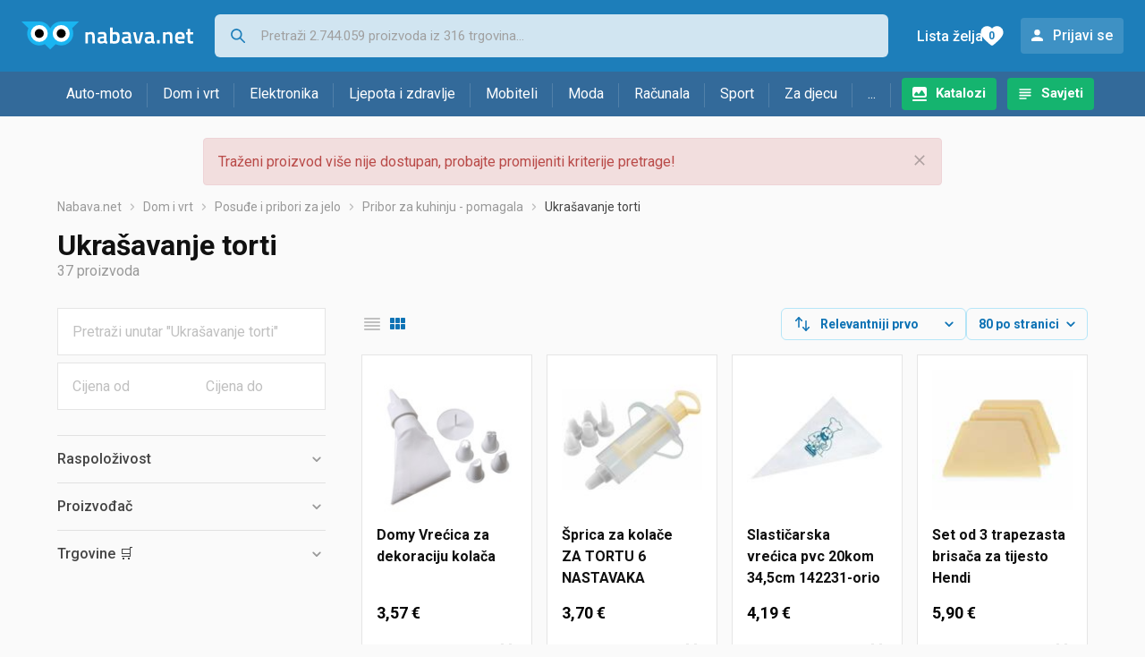

--- FILE ---
content_type: text/html;charset=utf-8
request_url: https://www.nabava.net/ukrasavanje-torti
body_size: 16009
content:

































   
   
   
   
      
   















	
































   
   
   
   
      
   








<!DOCTYPE html>
<html lang="hr">
<head>
    <meta charset="utf-8">

    
    
     
     
    <title>Ukrašavanje torti</title>
    <meta http-equiv="X-UA-Compatible" content="IE=edge">
    <meta name="viewport" content="width=device-width, initial-scale=1, maximum-scale=1, shrink-to-fit=no, user-scalable=0">
    <meta name="mobile-web-app-capable" content="yes">
    <meta name="apple-mobile-web-app-capable" content="yes">
    <meta name="apple-mobile-web-app-status-bar-style" content="black-translucent">

    
    <meta name="referrer" content="origin-when-cross-origin">

    <meta name="description" content="Ukrašavanje torti - pogledaj ponudu trgovina i usporedi cijene.">

    
    
    <meta name="apple-itunes-app" content="app-id=1100660049">
    
    

    <meta property="og:title" content="Ukrašavanje torti">
    
        <meta property="og:description" content="Ukrašavanje torti - pogledaj ponudu trgovina i usporedi cijene.">
        
            <meta property="og:image" content="https://www.nabava.net/slike/products/87/71/9937187/thumb150_domy-vrecica-za-dekoraciju-kolaca_89f6d7fb.jpeg">
        
    
    

    
    

    <link rel="icon" href="/static/slike/favicon.ico">
    <link rel="apple-touch-icon" href="/static/slike/logo/apple-touch-icon-graybg.png">
    <link rel="search" href="https://www.nabava.net/static/opensearch/nabava.net-opensearch.xml" title="Pretraživanje Nabava.net" type="application/opensearchdescription+xml">
    

    

    
































   
   
   
   
      
   















    
    
    
    
    <link rel="stylesheet" type="text/css" media="screen" href="/bundles/css/gzip_N377395562/vendor.css" />


    
    <script type="text/javascript" src="/bundles/js/gzip_N442858653/vendor.js" ></script>

    
    

    
    <link rel="stylesheet" type="text/css" media="screen" href="/bundles/css/gzip_N1263239885/redesign2020.css" />


    
    <script type="text/javascript" src="/bundles/js/gzip_1034850258/redesign2020.js" ></script>


    <script type="text/javascript">
      site.state.ctx = "";
   	  site.state.currentPage = "search";
      site.state.idsToCheck = [9937187,24030928,80777303,21246748,80777305,18623236,18620548,21246829,24030976,80767973,70222111,21246754,17502304,18860098,19145302,18620872,10180861,20049130,24030925,18621991,80777307,48719149,21246766,80767679,69884257,80780435,18620494,21246790,80777301,62662534,38828248,80767681,10209003,18621085,19821664,80767117,18622576];
   	  site.state.productId = "";
   	  site.state.requestedUrl = "ukrasavanje-torti";
      site.state.user.hashedEmail = "";
      site.state.user.gaId = "718860826939";
      site.state.user.loggedIn = false;
      site.state.noOfItemsInAutocomplete = 6;
   	  site.state.webDomainId = 1;
      site.state.urls = {
              chartjs: "/static/redesign2020/vendor/Chart.min.js",
              ballooncss: "/static/redesign2020/vendor/balloon.css",
              leafletjs: "/static/redesign2020/vendor/leaflet/leaflet.js",
              leafletcss: "/static/redesign2020/vendor/leaflet/leaflet.css",
              quagga: "/static/redesign2020/vendor/quagga-0.12.1.min.js",
      };
   	  site.init();
   	  
   </script>
   
    
   
   
























































<script async='async' src='https://securepubads.g.doubleclick.net/tag/js/gpt.js' crossorigin="anonymous"></script>

<script type='text/javascript'>
	window.googletag = window.googletag || {cmd: []};
	googletag.cmd.push(function() {
		























































































































	
		
			
				googletag.defineSlot('/1033846/nabava.net_Lijevo_300x250', [[300,160],[300,250],[300,600]], 'div-gpt-ad-1347027521651-Lijevo_300x250').addService(googletag.pubads());
				
			
			
		
	

















































































































































































































































	
		
			
				googletag.defineSlot('/1033846/nabava.net_Sredina_1x1', [[1,1],[300,50],[300,100],[300,150],[300,250],[320,50],[320,100],[728,90],[970,90],[970,250]], 'div-gpt-ad-1347027521651-Sredina_1x1').addService(googletag.pubads());
				
			
			
		
	


























		
		
			
			
			
				googletag.pubads().setTargeting("kat_pro_tr","0");
				googletag.pubads().setTargeting("id_kat","3556");
				
				
					
						
						googletag.pubads().setTargeting("id_kat_l1","1821");
					
						
						googletag.pubads().setTargeting("id_kat_l2","1093");
					
						
						googletag.pubads().setTargeting("id_kat_l3","1536");
					
						
						googletag.pubads().setTargeting("id_kat_l4","3556");
					
										
					
				googletag.pubads().setTargeting("id_kat_l5","3556");
			
			
		
		
		
		
		
			googletag.pubads().setTargeting("uri", "/ukrasavanje-torti");
		
		
			
		googletag.pubads().enableSingleRequest();
		googletag.pubads().collapseEmptyDivs();
 

		googletag.enableServices();
	});
</script>


   
    
    <link rel="stylesheet" href="https://fonts.googleapis.com/css?family=Roboto:300,400,500,700,900&subset=latin,latin-ext&display=swap" />

	
    
































   
   
   
   
      
   






<script>
dataLayer = [];
function gtag(){dataLayer.push(arguments);}


<!-- GA4 Parametri/varijable -->
dataLayer.push({'kategorija': 'ukrasavanje-torti__35560'});

dataLayer.push({'proizvod': 'ukrasavanje-torti/slasticarski-set-za-ukrasavanje-fackelmann-patisserie-cijena-198218201'});


<!-- GA4 Eventovi -->

dataLayer.push({'event': 'nepostojeci_proizvod_viewed'});
dataLayer.push({'event': 'kategorija_viewed'})
dataLayer.push({'event': 'kategorija_i_proizvod_viewed'})




</script>

<!-- XXX Seekandhit tracking code -->

  

  
  <!-- XXX Seekandhit tracking code -->
<script>
$(document).on('submit', '.header__search-form', function(){	
  var inputText = $('.header__search-form-input--search').val();
	
  var trackingData = {
    'searchTerm': inputText,
	'selectedTerm': '',
	'pageType': site.state.currentPage,
	'userId': parseInt(site.state.user.gaId) || null,
	'loggedInStatus': site.state.user.loggedIn.toString(),
	'emailValue': site.state.user.hashedEmail || ''
  };
  
  dataLayer.push({
    'event': 'gtmt.search',
    'trackingData': trackingData
  });
})
</script>
  































   
   
   
   
      
   






<!-- XXX Seekandhit tracking code -->
<script>
function calculateRedirectCost(priceArrays, price) {
    for (let i = 0; i < priceArrays.length; i++) {
        // priceArray format: [fromPrice, toPrice, redirectCost]
    	const priceArray = priceArrays[i];
        const fromPrice = priceArray[0];
        const endPrice = priceArray[1];
        const redirectCost = priceArray[2];

        if (endPrice === null) {
            // Handles the case where endPrice is null (infinity)
            if (price >= fromPrice) {
                return redirectCost;
            }
        } else {
            if ((price >= fromPrice) && (price < endPrice)) {
                return redirectCost;
            }
        }
    }
    
    // If no matching range is found (ideally should never happen)
    return null;
}

$(document).on('click', '.offer__buttons-to-store', function () {
	
	<!-- Navigation bar information -->
	var navigationCategory, productCategory, productSubcategory;
	if($("ol.breadcrumbs li").length < 5){
	  var navigationCategory =  $(".breadcrumbs__item:nth-child(2)").find("a").text();
	  var productCategory = $(".breadcrumbs__item:nth-child(3)").find("a").text();
	  var productSubcategory = $(".breadcrumbs__item:nth-child(4)").find("a").text();

	} else {
	  var navigationCategory =  $(".breadcrumbs__item:nth-child(2)").find("a").text();
	  var productCategory = $(".breadcrumbs__item:nth-last-child(3)").find("a").text();
	  var productSubcategory = $(".breadcrumbs__item:nth-last-child(2)").find("a").text();		
	}
	
	<!-- Offer information -->
	var offerName = $(this).closest('.offer').find('.offer__name h2').text();
	var offerId = $(this).closest('.offer').find('.offer__buttons-wishlist').data("id").toString();
	var offerPrice = $(this).closest('.offer').find('.offer__price:first').text().slice(0,-2);
	offerPrice = parseFloat(offerPrice.replace(/\./g, '').replace(',', '.'));
	
	
	var offerRedirectionPrice = calculateRedirectCost([[0.00, 1.33, 0.01], [1.33, 13.27, 0.03], [13.27, 33.18, 0.04], [33.18, 66.36, 0.05], [66.36, 165.90, 0.07], [165.90, 331.80, 0.08], [331.80, 597.25, 0.09], [597.25, 929.06, 0.11], [929.06, 1327.23, 0.12], [1327.23, null, 0.16]], offerPrice);
	if (($(this).closest('.offer').hasClass("offer--featured")) && (offerRedirectionPrice !== null)) {
		offerRedirectionPrice *= 1.3;
		offerRedirectionPrice = parseFloat(offerRedirectionPrice.toFixed(2));
	}
	
	<!-- Product information -->
	var productName = $(".product-page__title").text();
	var productId = site.state.productId;
	
	
	<!-- Other information -->
	var pageType = site.state.currentPage;
	var currency = 'EUR';
	var userId = parseInt(site.state.user.gaId) || null;
	var loggedInStatus = site.state.user.loggedIn.toString();
	var emailValue = site.state.user.hashedEmail || '';
	
	dataLayer.push({
		'event': 'gtmt.paidClick',
		'trackingData':{
			'navigationCategory': navigationCategory,
			'productCategory': productCategory,
			'productSubcategory': productSubcategory,
			'offerName': offerName,
			'offerId': offerId,
			'offerPrice': offerPrice,
			'offerRedirectionPrice': offerRedirectionPrice,
			'pageType': pageType,
			'currency': currency,
			'userId': userId,
			'productId': productId,
			'productName': productName,
			'loggedInStatus': loggedInStatus,
			'emailValue': emailValue
		}
	});
});

</script>


<!-- Google Tag Manager -->
<script>(function(w,d,s,l,i){w[l]=w[l]||[];w[l].push({'gtm.start':
new Date().getTime(),event:'gtm.js'});var f=d.getElementsByTagName(s)[0],
j=d.createElement(s),dl=l!='dataLayer'?'&l='+l:'';j.async=true;j.src=
'https://www.googletagmanager.com/gtm.js?id='+i+dl;f.parentNode.insertBefore(j,f);
})(window,document,'script','dataLayer','GTM-TMSBNPC');</script>
<!-- End Google Tag Manager -->
        
    <script type="application/ld+json">
    {
      "@context" : "https://schema.org",
      "@type" : "WebSite",
      "name" : "Nabava.net",
      "url" : "https://www.nabava.net"
    }
  </script>
  
</head>


<body  >
    <header class="header ">
        <div class="header__first-row">
            <a class="header__logo header__logo--full" href="/" title="Nabava.net - gdje pametna kupnja započinje"><img src="/static/redesign2020/images/logo-full-1.svg" alt="Nabava.net" width="229" height="40"></a>
            <a class="header__logo header__logo--normal" href="/" title="Nabava.net - gdje pametna kupnja započinje"><img src="/static/redesign2020/images/logo-simple-1.svg" alt="Nabava.net" width="192" height="32"></a>
            <a class="header__logo header__logo--minimal" href="/" title="Nabava.net - gdje pametna kupnja započinje"><img src="/static/redesign2020/images/logo-basic.svg" alt="Nabava.net" width="65" height="32"></a>

            <form class="header__search-form" action="/search.php" method="GET">
                
	                
                <input class="header__search-form-input header__search-form-input--search" id="headerSearch" type="search" name="q" autocomplete="off" tabIndex="1" placeholder="Pretraži 2.744.059 proizvoda iz 316 trgovina..." value="" >
		        
                
                
                
            </form>
            
            <div class="header__first-row-links">
				
	                <a class='header__link header__link-catalog' href="/katalozi">Katalozi</a>
                
                
	                
	                
	                	
	                	<a class='header__link header__link-articles' href="/clanci">Savjeti</a>
	                	
                	
                
                <a class='header__link header__link-wishlist' href="/wishlist">
                	<span class="header__link-wishlist-label">Lista želja</span>
                	<span class="header__link-wishlist-counter wishlist-quantity">0</span>
                </a>

                
                    
                    
                        <div data-modal-url="/login" class='header__link header__link-login' data-show-modal>Prijavi se</div>
                    
                
            </div>
            <div class="header__toggle-buttons">
                <div class="header__toggle-search"></div>
                
                <a href="/wishlist" class="header__link header__link-wishlist hidden--desktop hidden--tablet">
                    <span class="header__link-wishlist-counter wishlist-quantity ">0</span>
                </a>
                <div class="header__toggle-menu"></div>
            </div>
        </div>

        <nav class="nav" data-body-scroll-lock-ignore="true">
            <div class="nav__links">
                
                
            
            
            	  
	                <a class='nav__link nav__link--catalog' href="/katalozi">Katalozi</a>
                
                
                
                   
                   <a class='nav__link nav__link--articles' href="/clanci">Savjeti</a>
                
                 

            </div>

            
            
                
                
                    <a href="/logout" class='nav__account-login'>Prijavi se</a>
                
            

            <ul class="nav__sections">
                
                
                    <li class="nav__section" data-name="2188">
                        
                        <a class="nav__section-name " href="/auto-moto">Auto-moto</a>
                        
                        
                        
                        <div class="nav__section-dropdown nav__section-dropdown--left">
                            <div class="nav__popular-categories">
                                <div class="nav__popular-categories-title">Popularno</div>
                                
                                
                                    <a class="nav__popular-category" href="/zimske-auto-gume">Zimske auto gume</a>
                                
                                    <a class="nav__popular-category" href="/cjelogodisnje-gume">Cjelogodišnje gume</a>
                                
                                    <a class="nav__popular-category" href="/ljetne-auto-gume">Ljetne auto gume</a>
                                
                                    <a class="nav__popular-category" href="/auto-zarulje">Auto žarulje</a>
                                
                                    <a class="nav__popular-category" href="/polirke">Polirke</a>
                                
                            </div>
                            
                            <div class="nav__popular-categories">
                                <div class="nav__popular-categories-title">Izdvojeno</div>
                                
                                    <a class="nav__popular-category" href="/punjaci-za-elektricna-vozila">Punjači za električna vozila</a>
                                
                                    <a class="nav__popular-category" href="/autoradio">Autoradio</a>
                                
                                    <a class="nav__popular-category" href="/autopresvlake">Autopresvlake</a>
                                
                                    <a class="nav__popular-category" href="/kamere-za-auto">Kamere za auto</a>
                                
                                    <a class="nav__popular-category" href="/auto-cerade">Auto cerade</a>
                                
                            </div>                            
                            
                            <div class="nav__loading"><div class="nav__loading__loader"></div></div>
                            
                        </div>
                    </li>
                
                
                    <li class="nav__section" data-name="2191">
                        
                        <a class="nav__section-name " href="/dom-i-vrt">Dom i vrt</a>
                        
                        
                        
                        <div class="nav__section-dropdown nav__section-dropdown--left">
                            <div class="nav__popular-categories">
                                <div class="nav__popular-categories-title">Popularno</div>
                                
                                
                                    <a class="nav__popular-category" href="/stapni-usisavaci">Štapni usisavači</a>
                                
                                    <a class="nav__popular-category" href="/hladnjaci-s-ledenicom">Hladnjaci s ledenicom</a>
                                
                                    <a class="nav__popular-category" href="/perilice-rublja">Perilice rublja</a>
                                
                                    <a class="nav__popular-category" href="/klima-uredaji">Klima uređaji</a>
                                
                                    <a class="nav__popular-category" href="/aparati-za-kavu">Aparati za kavu</a>
                                
                            </div>
                            
                            <div class="nav__popular-categories">
                                <div class="nav__popular-categories-title">Izdvojeno</div>
                                
                                    <a class="nav__popular-category" href="/blanjalice">Blanjalice</a>
                                
                                    <a class="nav__popular-category" href="/pile">Pile</a>
                                
                                    <a class="nav__popular-category" href="/aparati-za-tjesteninu">Aparati za tjesteninu</a>
                                
                                    <a class="nav__popular-category" href="/aparati-za-vakumiranje">Aparati za vakumiranje</a>
                                
                                    <a class="nav__popular-category" href="/grijalice-i-radijatori">Grijalice i radijatori</a>
                                
                            </div>                            
                            
                            <div class="nav__loading"><div class="nav__loading__loader"></div></div>
                            
                        </div>
                    </li>
                
                
                    <li class="nav__section" data-name="2194">
                        
                        <a class="nav__section-name " href="/elektronika">Elektronika</a>
                        
                        
                        
                        <div class="nav__section-dropdown nav__section-dropdown--left">
                            <div class="nav__popular-categories">
                                <div class="nav__popular-categories-title">Popularno</div>
                                
                                
                                    <a class="nav__popular-category" href="/mobiteli">Mobiteli</a>
                                
                                    <a class="nav__popular-category" href="/prijenosna-racunala">Prijenosna računala</a>
                                
                                    <a class="nav__popular-category" href="/monitori">Monitori</a>
                                
                                    <a class="nav__popular-category" href="/televizori">Televizori</a>
                                
                                    <a class="nav__popular-category" href="/graficke-kartice">Grafičke kartice</a>
                                
                            </div>
                            
                            <div class="nav__loading"><div class="nav__loading__loader"></div></div>
                            
                        </div>
                    </li>
                
                
                    <li class="nav__section" data-name="2197">
                        
                        <a class="nav__section-name " href="/ljepota-i-zdravlje">Ljepota i zdravlje</a>
                        
                        
                        
                        <div class="nav__section-dropdown nav__section-dropdown--left">
                            <div class="nav__popular-categories">
                                <div class="nav__popular-categories-title">Popularno</div>
                                
                                
                                    <a class="nav__popular-category" href="/elektricne-cetkice-za-zube">Električne četkice za zube</a>
                                
                                    <a class="nav__popular-category" href="/tlakomjeri">Tlakomjeri</a>
                                
                                    <a class="nav__popular-category" href="/sisaci-i-trimeri">Šišači i trimeri</a>
                                
                                    <a class="nav__popular-category" href="/susilo-za-kosu">Sušilo za kosu</a>
                                
                                    <a class="nav__popular-category" href="/muski-parfemi">Muški parfemi</a>
                                
                            </div>
                            
                            <div class="nav__popular-categories">
                                <div class="nav__popular-categories-title">Izdvojeno</div>
                                
                                    <a class="nav__popular-category" href="/osobne-vage">Osobne vage</a>
                                
                                    <a class="nav__popular-category" href="/aspiratori-za-nos">Aspiratori za nos</a>
                                
                                    <a class="nav__popular-category" href="/ipl-uredaji">IPL uređaji</a>
                                
                                    <a class="nav__popular-category" href="/tlakomjeri">Tlakomjeri</a>
                                
                                    <a class="nav__popular-category" href="/tusevi-za-zube">Tuševi za zube</a>
                                
                            </div>                            
                            
                            <div class="nav__loading"><div class="nav__loading__loader"></div></div>
                            
                        </div>
                    </li>
                
                
                    <li class="nav__section" data-name="2200">
                        
                        <a class="nav__section-name nav__section-name--no-dropdown" href="/mobiteli">Mobiteli</a>
                        
                        
                        
                        <div class="nav__section-dropdown nav__section-dropdown--center">
                            <div class="nav__popular-categories">
                                <div class="nav__popular-categories-title">Popularno</div>
                                
                                
                                    <a class="nav__popular-category" href="/mobiteli">Mobiteli</a>
                                
                            </div>
                            
                            <div class="nav__loading"><div class="nav__loading__loader"></div></div>
                            
                        </div>
                    </li>
                
                
                    <li class="nav__section" data-name="2203">
                        
                        <a class="nav__section-name " href="/moda">Moda</a>
                        
                        
                        
                        <div class="nav__section-dropdown nav__section-dropdown--center">
                            <div class="nav__popular-categories">
                                <div class="nav__popular-categories-title">Popularno</div>
                                
                                
                                    <a class="nav__popular-category" href="/satovi">Satovi</a>
                                
                                    <a class="nav__popular-category" href="/muske-jakne-i-kaputi">Muške jakne i kaputi</a>
                                
                                    <a class="nav__popular-category" href="/zenske-jakne">Ženske jakne</a>
                                
                                    <a class="nav__popular-category" href="/zenske-cizme-i-gleznjace">Ženske čizme i gležnjače</a>
                                
                                    <a class="nav__popular-category" href="/muske-cipele">Muške cipele</a>
                                
                            </div>
                            
                            <div class="nav__popular-categories">
                                <div class="nav__popular-categories-title">Izdvojeno</div>
                                
                                    <a class="nav__popular-category" href="/novcanici">Novčanici</a>
                                
                                    <a class="nav__popular-category" href="/putni-jastuci">Putni jastuci</a>
                                
                                    <a class="nav__popular-category" href="/neseseri">Neseseri</a>
                                
                                    <a class="nav__popular-category" href="/kisobrani">Kišobrani</a>
                                
                                    <a class="nav__popular-category" href="/uklanjaci-mucica">Uklanjači mucica</a>
                                
                            </div>                            
                            
                            <div class="nav__loading"><div class="nav__loading__loader"></div></div>
                            
                        </div>
                    </li>
                
                
                    <li class="nav__section" data-name="2206">
                        
                        <a class="nav__section-name " href="/racunala">Računala</a>
                        
                        
                        
                        <div class="nav__section-dropdown nav__section-dropdown--center">
                            <div class="nav__popular-categories">
                                <div class="nav__popular-categories-title">Popularno</div>
                                
                                
                                    <a class="nav__popular-category" href="/prijenosna-racunala">Prijenosna računala</a>
                                
                                    <a class="nav__popular-category" href="/monitori">Monitori</a>
                                
                                    <a class="nav__popular-category" href="/graficke-kartice">Grafičke kartice</a>
                                
                                    <a class="nav__popular-category" href="/radna-memorija-ram">Radna memorija (RAM)</a>
                                
                                    <a class="nav__popular-category" href="/ssd-disk">SSD disk</a>
                                
                            </div>
                            
                            <div class="nav__popular-categories">
                                <div class="nav__popular-categories-title">Izdvojeno</div>
                                
                                    <a class="nav__popular-category" href="/access-point">Access point</a>
                                
                                    <a class="nav__popular-category" href="/e-book-reader">E-Book reader</a>
                                
                                    <a class="nav__popular-category" href="/gaming-volani">Gaming volani</a>
                                
                                    <a class="nav__popular-category" href="/olovke-za-tablete">Olovke za tablete</a>
                                
                                    <a class="nav__popular-category" href="/graficki-tableti">Grafički tableti</a>
                                
                            </div>                            
                            
                            <div class="nav__loading"><div class="nav__loading__loader"></div></div>
                            
                        </div>
                    </li>
                
                
                    <li class="nav__section" data-name="2209">
                        
                        <a class="nav__section-name " href="/sport">Sport</a>
                        
                        
                        
                        <div class="nav__section-dropdown nav__section-dropdown--right">
                            <div class="nav__popular-categories">
                                <div class="nav__popular-categories-title">Popularno</div>
                                
                                
                                    <a class="nav__popular-category" href="/trake-za-trcanje">Trake za trčanje</a>
                                
                                    <a class="nav__popular-category" href="/elektricni-romobili">Električni romobili</a>
                                
                                    <a class="nav__popular-category" href="/fitness-narukvice-i-satovi">Fitness narukvice i satovi</a>
                                
                                    <a class="nav__popular-category" href="/elektricni-bicikli">Električni bicikli</a>
                                
                                    <a class="nav__popular-category" href="/bicikli">Bicikli</a>
                                
                            </div>
                            
                            <div class="nav__popular-categories">
                                <div class="nav__popular-categories-title">Izdvojeno</div>
                                
                                    <a class="nav__popular-category" href="/hoverboard">Hoverboard</a>
                                
                                    <a class="nav__popular-category" href="/steperi">Steperi</a>
                                
                                    <a class="nav__popular-category" href="/sobni-bicikli">Sobni bicikli</a>
                                
                                    <a class="nav__popular-category" href="/utezi-i-sipke">Utezi i šipke</a>
                                
                                    <a class="nav__popular-category" href="/orbitrek">Orbitrek</a>
                                
                                    <a class="nav__popular-category" href="/proteini">Proteini</a>
                                
                            </div>                            
                            
                            <div class="nav__loading"><div class="nav__loading__loader"></div></div>
                            
                        </div>
                    </li>
                
                
                    <li class="nav__section" data-name="2212">
                        
                        <a class="nav__section-name " href="/za-djecu">Za djecu</a>
                        
                        
                        
                        <div class="nav__section-dropdown nav__section-dropdown--right">
                            <div class="nav__popular-categories">
                                <div class="nav__popular-categories-title">Popularno</div>
                                
                                
                                    <a class="nav__popular-category" href="/drustvene-igre">Društvene igre</a>
                                
                                    <a class="nav__popular-category" href="/lego-kocke">Lego kocke</a>
                                
                                    <a class="nav__popular-category" href="/djecji-satovi">Dječji satovi</a>
                                
                                    <a class="nav__popular-category" href="/autosjedalice">Autosjedalice</a>
                                
                                    <a class="nav__popular-category" href="/djecja-kolica">Dječja kolica</a>
                                
                            </div>
                            
                            <div class="nav__popular-categories">
                                <div class="nav__popular-categories-title">Izdvojeno</div>
                                
                                    <a class="nav__popular-category" href="/auti-za-djecu">Auti za djecu</a>
                                
                                    <a class="nav__popular-category" href="/djecja-zastita">Dječja zaštita</a>
                                
                                    <a class="nav__popular-category" href="/putni-krevetici">Putni krevetići</a>
                                
                                    <a class="nav__popular-category" href="/baby-monitori">Baby Monitori</a>
                                
                                    <a class="nav__popular-category" href="/njihaljke-za-bebe">Njihaljke za bebe</a>
                                
                            </div>                            
                            
                            <div class="nav__loading"><div class="nav__loading__loader"></div></div>
                            
                        </div>
                    </li>
                
                
                    <li class="nav__section" data-name="2215">
                        
                        <a class="nav__section-name " href="/ostalo">...</a>
                        
                        
                        
                        <div class="nav__section-dropdown nav__section-dropdown--right">
                            <div class="nav__popular-categories">
                                <div class="nav__popular-categories-title">Popularno</div>
                                
                                
                                    <a class="nav__popular-category" href="/nekategorizirano">Nekategorizirano</a>
                                
                                    <a class="nav__popular-category" href="/baterije">Baterije</a>
                                
                                    <a class="nav__popular-category" href="/kalkulatori">Kalkulatori</a>
                                
                                    <a class="nav__popular-category" href="/kave">Kave</a>
                                
                                    <a class="nav__popular-category" href="/papiri">Papiri</a>
                                
                            </div>
                            
                            <div class="nav__loading"><div class="nav__loading__loader"></div></div>
                            
                        </div>
                    </li>
                
            </ul>
        </nav>

    </header>

    <div class="content-overlay "></div>

    <main class="content  content--search">

        
        
       	























	
			
		
			
			
				
				
					
					<div class="topbannercontainer">		
					
					<div id='div-gpt-ad-1347027521651-Sredina_1x1'>
						<script>
						googletag.cmd.push(function() { googletag.display('div-gpt-ad-1347027521651-Sredina_1x1'); });
						</script>
					</div>
					
					
					</div>		
						
				
			
		
	


        

        
        
            
            
                
            
            
































   
   
   
   
      
   









<div class="alert alert--danger">
   Traženi proizvod više nije dostupan, probajte promijeniti kriterije pretrage!
   
      <span class="alert__close"></span>
   
</div>

         





    

    
        
        
        
        
    

    

    





    





    <div id="missingProductDataHolder" data-product-id="19821820" data-product-url="ukrasavanje-torti/slasticarski-set-za-ukrasavanje-fackelmann-patisserie-cijena-198218201" class="hidden"></div>



	<nav>
    <ol class="breadcrumbs breadcrumbs--show-only-chosen breadcrumbs--show-first-parent breadcrumbs--show-last-parent">
        
            <li class="breadcrumbs__item">
                <a class="breadcrumbs__link" href="/" title="Nabava.net">Nabava.net</a>
                
                
            </li>
        
        
            
            	
                
                    
                    
                    
                    <li class="breadcrumbs__item">
                        
                            
                            
                            	     <a class="breadcrumbs__link" href="/dom-i-vrt">Dom i vrt</a>
                            
                        
                    </li>
                
                    
                    
                    
                    <li class="breadcrumbs__item">
                        
                            
                            
                            	     <a class="breadcrumbs__link" href="/posude-i-pribori-za-jelo">Posuđe i pribori za jelo</a>
                            
                        
                    </li>
                
                    
                    
                    
                    <li class="breadcrumbs__item">
                        
                            
                            
                            	     <a class="breadcrumbs__link" href="/pribor-za-kuhinju-pomagala">Pribor za kuhinju - pomagala</a>
                            
                        
                    </li>
                
                    
                    
                    
                    <li class="breadcrumbs__item">
                        
                            
                              	<a class="breadcrumbs__last-item" href="/ukrasavanje-torti">Ukrašavanje torti</a>
                            
                            
                        
                    </li>
                
            
            
        

        
        
        
        
    </ol>
</nav>

<script type="application/ld+json">
{
  "@context": "https://schema.org",
  "@type": "BreadcrumbList",
  "itemListElement": [{
	"@type": "ListItem", "position": 1, "name": "Nabava.net", "item": "https://www.nabava.net"} ,{ "@type": "ListItem", "position": 2, "name": "Dom i vrt", "item": "https://www.nabava.net/dom-i-vrt"} ,{ "@type": "ListItem", "position": 3, "name": "Posuđe i pribori za jelo", "item": "https://www.nabava.net/posude-i-pribori-za-jelo"} ,{ "@type": "ListItem", "position": 4, "name": "Pribor za kuhinju - pomagala", "item": "https://www.nabava.net/pribor-za-kuhinju-pomagala"} ,{ "@type": "ListItem", "position": 5, "name": "Ukrašavanje torti", "item": "https://www.nabava.net/ukrasavanje-torti"}
 ] }
</script>
	
	
		
        
        
	    <h1 class="page-title page-title--with-result-number" data-category-name="Ukrašavanje torti">Ukrašavanje torti</h1>
	    <div class="page-result-number page-result-number--search">
	        <span class="result-count">37</span> proizvoda
	    	
	    </div>
	    
		    <div class="page-description page-description--with-show-more">
				
		    </div>
	    
	





	<div class="container-with-sidebar container-with-sidebar--search">

		<div class="container-with-sidebar__contents">
		   































   
   
   
   
      
   












<form id="search_header__form" name="search_header__form" action="/ukrasavanje-torti" method="get">
    <div class="search-results-header">
	    
	    <input type="hidden" name="tpkp" value="1" />
    
		<div class="search-results-header__filters">
            
        
	        <div class="search-results-header__button search-results-header__button--filter hidden--desktop" data-action="open-filter-sidebar">
	          <img src="/static/redesign2020/images/filter-icon.svg" alt="Filtriraj">
	          <span class="search-results-header__text">Filtriraj</span>
	        </div>
		
	        <!-- c:if test="true"-->
	        
	            <div class="search-results-header__layout-type hidden--tablet hidden--phone">
	                
	                
	                
	
	                
	                
	                    
	                        
	                        
	                        
	                    
	                    
	                
	                <a class="product-list-layout product-list-layout-list " href="/ukrasavanje-torti?&kPostavke.vrstaPregledaKategorije=0&tpkp=2" rel="nofollow"
	                   data-action="layout-type-change" data-log-ga-event data-event-category="UI events" data-event-action="View preferences click" data-event-label="View preferences display - LIST Ukrašavanje torti"></a>
	                <a class="product-list-layout product-list-layout-grid product-list-layout-grid--active" href="/ukrasavanje-torti?&kPostavke.vrstaPregledaKategorije=2&tpkp=2" rel="nofollow"
	                   data-action="layout-type-change" data-log-ga-event data-event-category="UI events" data-event-action="View preferences click" data-event-label="View preferences display - GRID Ukrašavanje torti"></a>
	            </div>
	        
		</div>
		
		<div class="search-results-header__user-settings">
	        
			
			<div class="user-settings-dropdown user-settings-dropdown--sort">								
		        <select id="sortTypeSearch" name="kPostavke.sortTypeSearch" data-event-label="View preferences search sort change" data-event-category="UI events" data-event-action="View preferences click" data-trigger="onchange" class="user-settings-dropdown__select">
		            
		                <option value="0">
		                    Relevantniji prvo
		                </option>
		            
		                <option value="1">
		                    Relevantniji zadnji
		                </option>
		            
		                <option value="2">
		                    Jeftiniji prvo
		                </option>
		            
		                <option value="3">
		                    Skuplji prvo
		                </option>
		            
		                <option value="4">
		                    S više ponuda prvo
		                </option>
		            
		                <option value="5">
		                    S manje ponuda prvo
		                </option>
		            
		                <option value="6">
		                    Naziv A-Z
		                </option>
		            
		                <option value="7">
		                    Naziv Z-A
		                </option>
		            
		        </select>
	        </div>
	        
	        <div class="user-settings-dropdown hidden--tablet hidden--phone">
		        <select id="pregledBrojProizvoda" name="kPostavke.pregledBrojProizvoda" data-event-label="View preferences result count change" data-event-category="UI events" data-event-action="View preferences click" data-trigger="onchange" class="user-settings-dropdown__select">
		            
		                <option value="20">
		                    20 po stranici
		                </option>
		            
		                <option value="40">
		                    40 po stranici
		                </option>
		            
		                <option value="60">
		                    60 po stranici
		                </option>
		            
		                <option value="80" selected="selected">
		                    80 po stranici
		                </option>
		            
		                <option value="100">
		                    100 po stranici
		                </option>
		            
		                <option value="160">
		                    160 po stranici
		                </option>
		            
		                <option value="300">
		                    300 po stranici
		                </option>
		            
		        </select>
	        </div>
	        
	        <div class="search-results-header__button search-results-header__button--settings hidden--desktop" data-action="open-settings-sidebar">
	          <img src="/static/redesign2020/images/view-settings-icon.svg" alt="Postavke prikaza">
	        </div>
		</div>

    	<div class="search-results-header__active_filters active_filters"></div>
    </div>
</form>

		   































   
   
   
   
      
   













<div class="search-results content__section--no-side-margins product-list--grid-style ">

    
    
    
        
            
            
                
































   
   
   
   
      
   




























<div class="product">

	
		
			
               
               
               <a href="/ukrasavanje-torti/domy-vrecica-za-dekoraciju-kolaca-cijena-99371871" title="Domy Vrećica za dekoraciju kolača"
                    data-log-ga-event data-event-category="UI events" data-event-action="Product image click search" data-event-label="Product image click - 9937187"
                    ><img class="product__image" src="/slike/products/87/71/9937187/thumb150_domy-vrecica-za-dekoraciju-kolaca_89f6d7fb.jpeg" alt="Domy Vrećica za dekoraciju kolača" loading="lazy" width="150" height="150" /></a>
			
            
		
	

	<div class="product__data">
	  	<div class="product__name-and-price">
	  		<h3 class="product__name">
                <a class="product__link product-title" href="/ukrasavanje-torti/domy-vrecica-za-dekoraciju-kolaca-cijena-99371871" data-log-ga-event data-event-category="UI events" data-event-action="Product name click search" data-event-label="Product name click - 9937187">
                 Domy Vrećica za dekoraciju kolača
                 
                 
                 <span></span> 
                </a></h3>
	      	<div class="product__price">
                 3,57 €
	      	</div>
	    </div>
	    <div class="product__actions">
			<a class="product__action product__action-offer-number" href="/ukrasavanje-torti/domy-vrecica-za-dekoraciju-kolaca-cijena-99371871#ponude"
                data-log-ga-event data-event-category="UI events" data-event-action="Product footer offers click search" data-event-label="Product footer offers click - 9937187"
                >1 

















	
		
		
			
			
		ponuda
	
	
</a>

            
            
            
            <div class="product__action product__action-wishlist " data-update-wishlist data-type="product" data-id="9937187">Stavi u listu želja</div>
            
			
			
	    </div>
	</div>
</div>

            
            
        
    
        
            
            
                
































   
   
   
   
      
   




























<div class="product">

	
		
			
               
               
               <a href="/ukrasavanje-torti/sprica-za-kolace-za-tortu-6-nastavaka-cijena-240309281" title="Šprica za kolače ZA TORTU 6 NASTAVAKA"
                    data-log-ga-event data-event-category="UI events" data-event-action="Product image click search" data-event-label="Product image click - 24030928"
                    ><img class="product__image" src="/slike/products/28/09/24030928/thumb150_zenker-spric-za-fil-i-kolace_4682dd57.jpeg" alt="Šprica za kolače ZA TORTU 6 NASTAVAKA" loading="lazy" width="150" height="150" /></a>
			
            
		
	

	<div class="product__data">
	  	<div class="product__name-and-price">
	  		<h3 class="product__name">
                <a class="product__link product-title" href="/ukrasavanje-torti/sprica-za-kolace-za-tortu-6-nastavaka-cijena-240309281" data-log-ga-event data-event-category="UI events" data-event-action="Product name click search" data-event-label="Product name click - 24030928">
                 Šprica za kolače ZA TORTU 6 NASTAVAKA
                 
                 
                 <span></span> 
                </a></h3>
	      	<div class="product__price">
                 3,70 €
	      	</div>
	    </div>
	    <div class="product__actions">
			<a class="product__action product__action-offer-number" href="/ukrasavanje-torti/sprica-za-kolace-za-tortu-6-nastavaka-cijena-240309281#ponude"
                data-log-ga-event data-event-category="UI events" data-event-action="Product footer offers click search" data-event-label="Product footer offers click - 24030928"
                >1 

















	
		
		
			
			
		ponuda
	
	
</a>

            
            
            
            <div class="product__action product__action-wishlist " data-update-wishlist data-type="product" data-id="24030928">Stavi u listu želja</div>
            
			
			
	    </div>
	</div>
</div>

            
            
        
    
        
            
            
                
































   
   
   
   
      
   




























<div class="product">

	
		
			
               
               
               <a href="/ukrasavanje-torti/slasticarska-vrecica-pvc-20kom-34-cijena5cm-142231-orio-807773031" title="Slastičarska vrećica pvc 20kom 34,5cm 142231-orio"
                    data-log-ga-event data-event-category="UI events" data-event-action="Product image click search" data-event-label="Product image click - 80777303"
                    ><img class="product__image" src="/slike/products/03/73/80777303/thumb150_nekategorizirano-slasticarska-vrecica-pvc-20kom-345cm-142231-orio_b2927cda.jpeg" alt="Slastičarska vrećica pvc 20kom 34,5cm 142231-orio" loading="lazy" width="150" height="150" /></a>
			
            
		
	

	<div class="product__data">
	  	<div class="product__name-and-price">
	  		<h3 class="product__name">
                <a class="product__link product-title" href="/ukrasavanje-torti/slasticarska-vrecica-pvc-20kom-34-cijena5cm-142231-orio-807773031" data-log-ga-event data-event-category="UI events" data-event-action="Product name click search" data-event-label="Product name click - 80777303">
                 Slastičarska vrećica pvc 20kom 34,5cm 142231-orio
                 
                 
                 <span></span> 
                </a></h3>
	      	<div class="product__price">
                 4,19 €
	      	</div>
	    </div>
	    <div class="product__actions">
			<a class="product__action product__action-offer-number" href="/ukrasavanje-torti/slasticarska-vrecica-pvc-20kom-34-cijena5cm-142231-orio-807773031#ponude"
                data-log-ga-event data-event-category="UI events" data-event-action="Product footer offers click search" data-event-label="Product footer offers click - 80777303"
                >1 

















	
		
		
			
			
		ponuda
	
	
</a>

            
            
            
            <div class="product__action product__action-wishlist " data-update-wishlist data-type="product" data-id="80777303">Stavi u listu želja</div>
            
			
			
	    </div>
	</div>
</div>

            
            
        
    
        
            
            
                
































   
   
   
   
      
   




























<div class="product">

	
		
			
               
               
               <a href="/ukrasavanje-torti/set-od-3-trapezasta-brisaca-za-tijesto-hendi-cijena-212467481" title="Set od 3 trapezasta brisača za tijesto Hendi"
                    data-log-ga-event data-event-category="UI events" data-event-action="Product image click search" data-event-label="Product image click - 21246748"
                    ><img class="product__image" src="/slike/products/48/67/21246748/thumb150_set-od-3-trapezasta-brisaca-za-tijesto-hendi_f7b55a75.jpeg" alt="Set od 3 trapezasta brisača za tijesto Hendi" loading="lazy" width="150" height="150" /></a>
			
            
		
	

	<div class="product__data">
	  	<div class="product__name-and-price">
	  		<h3 class="product__name">
                <a class="product__link product-title" href="/ukrasavanje-torti/set-od-3-trapezasta-brisaca-za-tijesto-hendi-cijena-212467481" data-log-ga-event data-event-category="UI events" data-event-action="Product name click search" data-event-label="Product name click - 21246748">
                 Set od 3 trapezasta brisača za tijesto Hendi
                 
                 
                 <span></span> 
                </a></h3>
	      	<div class="product__price">
                 5,90 €
	      	</div>
	    </div>
	    <div class="product__actions">
			<a class="product__action product__action-offer-number" href="/ukrasavanje-torti/set-od-3-trapezasta-brisaca-za-tijesto-hendi-cijena-212467481#ponude"
                data-log-ga-event data-event-category="UI events" data-event-action="Product footer offers click search" data-event-label="Product footer offers click - 21246748"
                >1 

















	
		
		
			
			
		ponuda
	
	
</a>

            
            
            
            <div class="product__action product__action-wishlist " data-update-wishlist data-type="product" data-id="21246748">Stavi u listu želja</div>
            
			
			
	    </div>
	</div>
</div>

            
            
        
    
        
            
            
                
































   
   
   
   
      
   




























<div class="product">

	
		
			
               
               
               <a href="/ukrasavanje-torti/dekorativni-set-uh-12-komad-cijena-807773051" title="Dekorativni set uh 12-komad"
                    data-log-ga-event data-event-category="UI events" data-event-action="Product image click search" data-event-label="Product image click - 80777305"
                    ><img class="product__image" src="/slike/products/05/73/80777305/thumb150_nekategorizirano-dekorativni-set-uh-12-komad_1876fe18.jpeg" alt="Dekorativni set uh 12-komad" loading="lazy" width="150" height="150" /></a>
			
            
		
	

	<div class="product__data">
	  	<div class="product__name-and-price">
	  		<h3 class="product__name">
                <a class="product__link product-title" href="/ukrasavanje-torti/dekorativni-set-uh-12-komad-cijena-807773051" data-log-ga-event data-event-category="UI events" data-event-action="Product name click search" data-event-label="Product name click - 80777305">
                 Dekorativni set uh 12-komad
                 
                 
                 <span></span> 
                </a></h3>
	      	<div class="product__price">
                 3,69 €
	      	</div>
	    </div>
	    <div class="product__actions">
			<a class="product__action product__action-offer-number" href="/ukrasavanje-torti/dekorativni-set-uh-12-komad-cijena-807773051#ponude"
                data-log-ga-event data-event-category="UI events" data-event-action="Product footer offers click search" data-event-label="Product footer offers click - 80777305"
                >1 

















	
		
		
			
			
		ponuda
	
	
</a>

            
            
            
            <div class="product__action product__action-wishlist " data-update-wishlist data-type="product" data-id="80777305">Stavi u listu želja</div>
            
			
			
	    </div>
	</div>
</div>

            
            
        
    
        
            
            
                
































   
   
   
   
      
   




























<div class="product">

	
		
			
               
               
               <a href="/ukrasavanje-torti/set-od-3-bijele-plasticne-lopatice-metaltex-cijena-186232361" title="Set od 3 bijele plastične lopatice Metaltex"
                    data-log-ga-event data-event-category="UI events" data-event-action="Product image click search" data-event-label="Product image click - 18623236"
                    ><img class="product__image" src="/slike/products/36/32/18623236/thumb150_set-od-3-bijele-plasticne-lopatice-metaltex_c8586d52.jpeg" alt="Set od 3 bijele plastične lopatice Metaltex" loading="lazy" width="150" height="150" /></a>
			
            
		
	

	<div class="product__data">
	  	<div class="product__name-and-price">
	  		<h3 class="product__name">
                <a class="product__link product-title" href="/ukrasavanje-torti/set-od-3-bijele-plasticne-lopatice-metaltex-cijena-186232361" data-log-ga-event data-event-category="UI events" data-event-action="Product name click search" data-event-label="Product name click - 18623236">
                 Set od 3 bijele plastične lopatice Metaltex
                 
                 
                 <span></span> 
                </a></h3>
	      	<div class="product__price">
                 3,90 €
	      	</div>
	    </div>
	    <div class="product__actions">
			<a class="product__action product__action-offer-number" href="/ukrasavanje-torti/set-od-3-bijele-plasticne-lopatice-metaltex-cijena-186232361#ponude"
                data-log-ga-event data-event-category="UI events" data-event-action="Product footer offers click search" data-event-label="Product footer offers click - 18623236"
                >1 

















	
		
		
			
			
		ponuda
	
	
</a>

            
            
            
            <div class="product__action product__action-wishlist " data-update-wishlist data-type="product" data-id="18623236">Stavi u listu želja</div>
            
			
			
	    </div>
	</div>
</div>

            
            
        
    
        
            
            
                
































   
   
   
   
      
   




























<div class="product">

	
		
			
               
               
               <a href="/ukrasavanje-torti/bijela-aluminijska-sibana-boca-hendi-kuhinjska-linija-cijena-500-ml-186205481" title="Bijela aluminijska šibana boca Hendi kuhinjska linija, 500 ml"
                    data-log-ga-event data-event-category="UI events" data-event-action="Product image click search" data-event-label="Product image click - 18620548"
                    ><img class="product__image" src="/slike/products/48/05/18620548/thumb150_bijela-aluminijska-sibana-boca-hendi-kuhinjska-linija-500-ml_9c69f22b.jpeg" alt="Bijela aluminijska šibana boca Hendi kuhinjska linija, 500 ml" loading="lazy" width="150" height="150" /></a>
			
            
		
	

	<div class="product__data">
	  	<div class="product__name-and-price">
	  		<h3 class="product__name">
                <a class="product__link product-title" href="/ukrasavanje-torti/bijela-aluminijska-sibana-boca-hendi-kuhinjska-linija-cijena-500-ml-186205481" data-log-ga-event data-event-category="UI events" data-event-action="Product name click search" data-event-label="Product name click - 18620548">
                 Bijela aluminijska šibana boca Hendi kuhinjska linija, 500 ml
                 
                 
                 <span></span> 
                </a></h3>
	      	<div class="product__price">
                 47,00 €
	      	</div>
	    </div>
	    <div class="product__actions">
			<a class="product__action product__action-offer-number" href="/ukrasavanje-torti/bijela-aluminijska-sibana-boca-hendi-kuhinjska-linija-cijena-500-ml-186205481#ponude"
                data-log-ga-event data-event-category="UI events" data-event-action="Product footer offers click search" data-event-label="Product footer offers click - 18620548"
                >1 

















	
		
		
			
			
		ponuda
	
	
</a>

            
            
            
            <div class="product__action product__action-wishlist " data-update-wishlist data-type="product" data-id="18620548">Stavi u listu želja</div>
            
			
			
	    </div>
	</div>
</div>

            
            
        
    
        
            
            
                
































   
   
   
   
      
   




























<div class="product">

	
		
			
               
               
               <a href="/ukrasavanje-torti/bijela-boca-za-kremu-od-aluminija-hendi-kitchen-line-cijena-1-l-212468291" title="Bijela boca za kremu od aluminija Hendi Kitchen Line, 1 l"
                    data-log-ga-event data-event-category="UI events" data-event-action="Product image click search" data-event-label="Product image click - 21246829"
                    ><img class="product__image" src="/slike/products/29/68/21246829/thumb150_bijela-boca-za-kremu-od-aluminija-hendi-kitchen-line-1-l_9c69f22b.jpeg" alt="Bijela boca za kremu od aluminija Hendi Kitchen Line, 1 l" loading="lazy" width="150" height="150" /></a>
			
            
		
	

	<div class="product__data">
	  	<div class="product__name-and-price">
	  		<h3 class="product__name">
                <a class="product__link product-title" href="/ukrasavanje-torti/bijela-boca-za-kremu-od-aluminija-hendi-kitchen-line-cijena-1-l-212468291" data-log-ga-event data-event-category="UI events" data-event-action="Product name click search" data-event-label="Product name click - 21246829">
                 Bijela boca za kremu od aluminija Hendi Kitchen Line, 1 l
                 
                 
                 <span></span> 
                </a></h3>
	      	<div class="product__price">
                 51,00 €
	      	</div>
	    </div>
	    <div class="product__actions">
			<a class="product__action product__action-offer-number" href="/ukrasavanje-torti/bijela-boca-za-kremu-od-aluminija-hendi-kitchen-line-cijena-1-l-212468291#ponude"
                data-log-ga-event data-event-category="UI events" data-event-action="Product footer offers click search" data-event-label="Product footer offers click - 21246829"
                >1 

















	
		
		
			
			
		ponuda
	
	
</a>

            
            
            
            <div class="product__action product__action-wishlist " data-update-wishlist data-type="product" data-id="21246829">Stavi u listu želja</div>
            
			
			
	    </div>
	</div>
</div>

            
            
        
    
        
            
            
                
































   
   
   
   
      
   




























<div class="product">

	
		
			
               
               
               <a href="/ukrasavanje-torti/zenker-strugac-za-tijesto-pomagalo-za-dek-2-1-cijena-240309761" title="Zenker STRUGAČ ZA TIJESTO POMAGALO ZA DEK. 2/1"
                    data-log-ga-event data-event-category="UI events" data-event-action="Product image click search" data-event-label="Product image click - 24030976"
                    ><img class="product__image" src="/slike/products/76/09/24030976/thumb150_fackelmann-set-za-dekorisanje-2-1-candy_3ba7afef.jpeg" alt="Zenker STRUGAČ ZA TIJESTO POMAGALO ZA DEK. 2/1" loading="lazy" width="150" height="150" /></a>
			
            
		
	

	<div class="product__data">
	  	<div class="product__name-and-price">
	  		<h3 class="product__name">
                <a class="product__link product-title" href="/ukrasavanje-torti/zenker-strugac-za-tijesto-pomagalo-za-dek-2-1-cijena-240309761" data-log-ga-event data-event-category="UI events" data-event-action="Product name click search" data-event-label="Product name click - 24030976">
                 Zenker STRUGAČ ZA TIJESTO POMAGALO ZA DEK. 2/1
                 
                 
                 <span></span> 
                </a></h3>
	      	<div class="product__price">
                 2,38 €
	      	</div>
	    </div>
	    <div class="product__actions">
			<a class="product__action product__action-offer-number" href="/ukrasavanje-torti/zenker-strugac-za-tijesto-pomagalo-za-dek-2-1-cijena-240309761#ponude"
                data-log-ga-event data-event-category="UI events" data-event-action="Product footer offers click search" data-event-label="Product footer offers click - 24030976"
                >1 

















	
		
		
			
			
		ponuda
	
	
</a>

            
            
            
            <div class="product__action product__action-wishlist " data-update-wishlist data-type="product" data-id="24030976">Stavi u listu želja</div>
            
			
			
	    </div>
	</div>
</div>

            
            
        
    
        
            
            
                
































   
   
   
   
      
   




























<div class="product">

	
		
			
               
               
               <a href="/ukrasavanje-torti/rukav-dekoracija-20pcs3-kraj-42785-zenker-cijena-807679731" title="Rukav dekoracija 20pcs+3 kraj. 42785 zenker"
                    data-log-ga-event data-event-category="UI events" data-event-action="Product image click search" data-event-label="Product image click - 80767973"
                    ><img class="product__image" src="/slike/products/73/79/80767973/thumb150_nekategorizirano-rukav-dekoracija-20pcs3-kraj-42785-zenker_54fc77de.jpeg" alt="Rukav dekoracija 20pcs+3 kraj. 42785 zenker" loading="lazy" width="150" height="150" /></a>
			
            
		
	

	<div class="product__data">
	  	<div class="product__name-and-price">
	  		<h3 class="product__name">
                <a class="product__link product-title" href="/ukrasavanje-torti/rukav-dekoracija-20pcs3-kraj-42785-zenker-cijena-807679731" data-log-ga-event data-event-category="UI events" data-event-action="Product name click search" data-event-label="Product name click - 80767973">
                 Rukav dekoracija 20pcs+3 kraj. 42785 zenker
                 
                 
                 <span></span> 
                </a></h3>
	      	<div class="product__price">
                 3,49 €
	      	</div>
	    </div>
	    <div class="product__actions">
			<a class="product__action product__action-offer-number" href="/ukrasavanje-torti/rukav-dekoracija-20pcs3-kraj-42785-zenker-cijena-807679731#ponude"
                data-log-ga-event data-event-category="UI events" data-event-action="Product footer offers click search" data-event-label="Product footer offers click - 80767973"
                >1 

















	
		
		
			
			
		ponuda
	
	
</a>

            
            
            
            <div class="product__action product__action-wishlist " data-update-wishlist data-type="product" data-id="80767973">Stavi u listu želja</div>
            
			
			
	    </div>
	</div>
</div>

            
            
        
    
        
            
            
                
































   
   
   
   
      
   




























<div class="product">

	
		
			
               
               
               <a href="/ukrasavanje-torti/vrecica-za-ukras-cijena-702221111" title="VREĆICA ZA UKRAŠ."
                    data-log-ga-event data-event-category="UI events" data-event-action="Product image click search" data-event-label="Product image click - 70222111"
                    ><img class="product__image" src="/slike/products/11/21/70222111/thumb150_nekategorizirano-pribor-za-ukrasavanje-slastica-kutije-za-pohranu-9-kom-orion_43c7700d.jpeg" alt="VREĆICA ZA UKRAŠ." loading="lazy" width="150" height="150" /></a>
			
            
		
	

	<div class="product__data">
	  	<div class="product__name-and-price">
	  		<h3 class="product__name">
                <a class="product__link product-title" href="/ukrasavanje-torti/vrecica-za-ukras-cijena-702221111" data-log-ga-event data-event-category="UI events" data-event-action="Product name click search" data-event-label="Product name click - 70222111">
                 VREĆICA ZA UKRAŠ.
                 
                 
                 <span></span> 
                </a></h3>
	      	<div class="product__price">
                 4,40 €
	      	</div>
	    </div>
	    <div class="product__actions">
			<a class="product__action product__action-offer-number" href="/ukrasavanje-torti/vrecica-za-ukras-cijena-702221111#ponude"
                data-log-ga-event data-event-category="UI events" data-event-action="Product footer offers click search" data-event-label="Product footer offers click - 70222111"
                >1 

















	
		
		
			
			
		ponuda
	
	
</a>

            
            
            
            <div class="product__action product__action-wishlist " data-update-wishlist data-type="product" data-id="70222111">Stavi u listu želja</div>
            
			
			
	    </div>
	</div>
</div>

            
            
        
    
        
            
            
                
































   
   
   
   
      
   




























<div class="product">

	
		
			
               
               
               <a href="/ukrasavanje-torti/boca-za-kremu-od-nehrdajuceg-celika-hendi-profi-line-cijena-05-l-212467541" title="Boca za kremu od nehrđajućeg čelika Hendi Profi Line, 0,5 l"
                    data-log-ga-event data-event-category="UI events" data-event-action="Product image click search" data-event-label="Product image click - 21246754"
                    ><img class="product__image" src="/slike/products/54/67/21246754/thumb150_boca-za-kremu-od-nehrdajuceg-celika-hendi-profi-line-05-l_3c060200.jpeg" alt="Boca za kremu od nehrđajućeg čelika Hendi Profi Line, 0,5 l" loading="lazy" width="150" height="150" /></a>
			
            
		
	

	<div class="product__data">
	  	<div class="product__name-and-price">
	  		<h3 class="product__name">
                <a class="product__link product-title" href="/ukrasavanje-torti/boca-za-kremu-od-nehrdajuceg-celika-hendi-profi-line-cijena-05-l-212467541" data-log-ga-event data-event-category="UI events" data-event-action="Product name click search" data-event-label="Product name click - 21246754">
                 Boca za kremu od nehrđajućeg čelika Hendi Profi Line, 0,5 l
                 
                 
                 <span></span> 
                </a></h3>
	      	<div class="product__price">
                 91,00 €
	      	</div>
	    </div>
	    <div class="product__actions">
			<a class="product__action product__action-offer-number" href="/ukrasavanje-torti/boca-za-kremu-od-nehrdajuceg-celika-hendi-profi-line-cijena-05-l-212467541#ponude"
                data-log-ga-event data-event-category="UI events" data-event-action="Product footer offers click search" data-event-label="Product footer offers click - 21246754"
                >1 

















	
		
		
			
			
		ponuda
	
	
</a>

            
            
            
            <div class="product__action product__action-wishlist " data-update-wishlist data-type="product" data-id="21246754">Stavi u listu želja</div>
            
			
			
	    </div>
	</div>
</div>

            
            
        
    
        
            
            
                
































   
   
   
   
      
   




























<div class="product">

	
		
			
               
               
               <a href="/ukrasavanje-torti/isi-bombice-s-kremom-za-jednokratnu-upotrebu-cijena-84-g-50-komada-175023041" title="iSi Bombice s kremom za jednokratnu upotrebu, 8,4 g, 50 komada"
                    data-log-ga-event data-event-category="UI events" data-event-action="Product image click search" data-event-label="Product image click - 17502304"
                    ><img class="product__image" src="/slike/products/04/23/17502304/thumb150_isi-bombice-s-kremom-za-jednokratnu-upotrebu-84-g_15115303.jpeg" alt="iSi Bombice s kremom za jednokratnu upotrebu, 8,4 g, 50 komada" loading="lazy" width="150" height="150" /></a>
			
            
		
	

	<div class="product__data">
	  	<div class="product__name-and-price">
	  		<h3 class="product__name">
                <a class="product__link product-title" href="/ukrasavanje-torti/isi-bombice-s-kremom-za-jednokratnu-upotrebu-cijena-84-g-50-komada-175023041" data-log-ga-event data-event-category="UI events" data-event-action="Product name click search" data-event-label="Product name click - 17502304">
                 iSi Bombice s kremom za jednokratnu upotrebu, 8,4 g, 50 komada
                 
                 
                 <span></span> 
                </a></h3>
	      	<div class="product__price">
                 37,53 €
	      	</div>
	    </div>
	    <div class="product__actions">
			<a class="product__action product__action-offer-number" href="/ukrasavanje-torti/isi-bombice-s-kremom-za-jednokratnu-upotrebu-cijena-84-g-50-komada-175023041#ponude"
                data-log-ga-event data-event-category="UI events" data-event-action="Product footer offers click search" data-event-label="Product footer offers click - 17502304"
                >1 

















	
		
		
			
			
		ponuda
	
	
</a>

            
            
            
            <div class="product__action product__action-wishlist " data-update-wishlist data-type="product" data-id="17502304">Stavi u listu želja</div>
            
			
			
	    </div>
	</div>
</div>

            
            
        
    
        
            
            
                
































   
   
   
   
      
   




























<div class="product">

	
		
			
               
               
               <a href="/ukrasavanje-torti/zenker-4-dijelni-silikonski-set-za-dekoriranje-cijena-188600981" title="Zenker 4-dijelni silikonski set za dekoriranje"
                    data-log-ga-event data-event-category="UI events" data-event-action="Product image click search" data-event-label="Product image click - 18860098"
                    ><img class="product__image" src="/slike/products/98/00/18860098/thumb150_zenker-4-dijelni-silikonski-set-za-dekoriranje_7d3ff912.jpeg" alt="Zenker 4-dijelni silikonski set za dekoriranje" loading="lazy" width="150" height="150" /></a>
			
            
		
	

	<div class="product__data">
	  	<div class="product__name-and-price">
	  		<h3 class="product__name">
                <a class="product__link product-title" href="/ukrasavanje-torti/zenker-4-dijelni-silikonski-set-za-dekoriranje-cijena-188600981" data-log-ga-event data-event-category="UI events" data-event-action="Product name click search" data-event-label="Product name click - 18860098">
                 Zenker 4-dijelni silikonski set za dekoriranje
                 
                 
                 <span></span> 
                </a></h3>
	      	<div class="product__price">
                 11,28 €
	      	</div>
	    </div>
	    <div class="product__actions">
			<a class="product__action product__action-offer-number" href="/ukrasavanje-torti/zenker-4-dijelni-silikonski-set-za-dekoriranje-cijena-188600981#ponude"
                data-log-ga-event data-event-category="UI events" data-event-action="Product footer offers click search" data-event-label="Product footer offers click - 18860098"
                >1 

















	
		
		
			
			
		ponuda
	
	
</a>

            
            
            
            <div class="product__action product__action-wishlist " data-update-wishlist data-type="product" data-id="18860098">Stavi u listu želja</div>
            
			
			
	    </div>
	</div>
</div>

            
            
        
    
        
            
            
                
































   
   
   
   
      
   




























<div class="product">

	
		
			
               
               
               <a href="/ukrasavanje-torti/set-za-ukrasavanje-torti-rex-london-monsters-of-the-world-cijena-191453021" title="Set za ukrašavanje torti Rex London Monsters Of The World"
                    data-log-ga-event data-event-category="UI events" data-event-action="Product image click search" data-event-label="Product image click - 19145302"
                    ><img class="product__image" src="/slike/products/02/53/19145302/thumb150_set-za-ukrasavanje-torti-rex-london-monsters-of-the-world_67f2be67.jpeg" alt="Set za ukrašavanje torti Rex London Monsters Of The World" loading="lazy" width="150" height="150" /></a>
			
            
		
	

	<div class="product__data">
	  	<div class="product__name-and-price">
	  		<h3 class="product__name">
                <a class="product__link product-title" href="/ukrasavanje-torti/set-za-ukrasavanje-torti-rex-london-monsters-of-the-world-cijena-191453021" data-log-ga-event data-event-category="UI events" data-event-action="Product name click search" data-event-label="Product name click - 19145302">
                 Set za ukrašavanje torti Rex London Monsters Of The World
                 
                 
                 <span></span> 
                </a></h3>
	      	<div class="product__price">
                 4,70 €
	      	</div>
	    </div>
	    <div class="product__actions">
			<a class="product__action product__action-offer-number" href="/ukrasavanje-torti/set-za-ukrasavanje-torti-rex-london-monsters-of-the-world-cijena-191453021#ponude"
                data-log-ga-event data-event-category="UI events" data-event-action="Product footer offers click search" data-event-label="Product footer offers click - 19145302"
                >1 

















	
		
		
			
			
		ponuda
	
	
</a>

            
            
            
            <div class="product__action product__action-wishlist " data-update-wishlist data-type="product" data-id="19145302">Stavi u listu želja</div>
            
			
			
	    </div>
	</div>
</div>

            
            
        
    
        
            
            
                
































   
   
   
   
      
   




























<div class="product">

	
		
			
               
               
               <a href="/ukrasavanje-torti/set-s-10-bombi-za-slag-hendi-cijena-186208721" title="Set s 10 bombi za šlag Hendi"
                    data-log-ga-event data-event-category="UI events" data-event-action="Product image click search" data-event-label="Product image click - 18620872"
                    ><img class="product__image" src="/slike/products/72/08/18620872/thumb150_set-s-10-bombi-za-slag-hendi_6090139e.jpeg" alt="Set s 10 bombi za šlag Hendi" loading="lazy" width="150" height="150" /></a>
			
            
		
	

	<div class="product__data">
	  	<div class="product__name-and-price">
	  		<h3 class="product__name">
                <a class="product__link product-title" href="/ukrasavanje-torti/set-s-10-bombi-za-slag-hendi-cijena-186208721" data-log-ga-event data-event-category="UI events" data-event-action="Product name click search" data-event-label="Product name click - 18620872">
                 Set s 10 bombi za šlag Hendi
                 
                 
                 <span></span> 
                </a></h3>
	      	<div class="product__price">
                 7,40 €
	      	</div>
	    </div>
	    <div class="product__actions">
			<a class="product__action product__action-offer-number" href="/ukrasavanje-torti/set-s-10-bombi-za-slag-hendi-cijena-186208721#ponude"
                data-log-ga-event data-event-category="UI events" data-event-action="Product footer offers click search" data-event-label="Product footer offers click - 18620872"
                >1 

















	
		
		
			
			
		ponuda
	
	
</a>

            
            
            
            <div class="product__action product__action-wishlist " data-update-wishlist data-type="product" data-id="18620872">Stavi u listu želja</div>
            
			
			
	    </div>
	</div>
</div>

            
            
        
    
        
            
            
                
































   
   
   
   
      
   




























<div class="product">

	
		
			
               
               
               <a href="/ukrasavanje-torti/isi-isi-gourmet-boca-za-slag-cijena-025-l-101808611" title="iSi Isi Gourmet boca za šlag, 0,25 l"
                    data-log-ga-event data-event-category="UI events" data-event-action="Product image click search" data-event-label="Product image click - 10180861"
                    ><img class="product__image" src="/slike/products/61/08/10180861/thumb150_isi-isi-gourmet-boca-za-slag-025-l_c9e11de7.jpeg" alt="iSi Isi Gourmet boca za šlag, 0,25 l" loading="lazy" width="150" height="150" /></a>
			
            
		
	

	<div class="product__data">
	  	<div class="product__name-and-price">
	  		<h3 class="product__name">
                <a class="product__link product-title" href="/ukrasavanje-torti/isi-isi-gourmet-boca-za-slag-cijena-025-l-101808611" data-log-ga-event data-event-category="UI events" data-event-action="Product name click search" data-event-label="Product name click - 10180861">
                 iSi Isi Gourmet boca za šlag, 0,25 l
                 
                 
                 <span></span> 
                </a></h3>
	      	<div class="product__price">
                 87,91 €
	      	</div>
	    </div>
	    <div class="product__actions">
			<a class="product__action product__action-offer-number" href="/ukrasavanje-torti/isi-isi-gourmet-boca-za-slag-cijena-025-l-101808611#ponude"
                data-log-ga-event data-event-category="UI events" data-event-action="Product footer offers click search" data-event-label="Product footer offers click - 10180861"
                >1 

















	
		
		
			
			
		ponuda
	
	
</a>

            
            
            
            <div class="product__action product__action-wishlist " data-update-wishlist data-type="product" data-id="10180861">Stavi u listu želja</div>
            
			
			
	    </div>
	</div>
</div>

            
            
        
    
        
            
            
                
































   
   
   
   
      
   




























<div class="product">

	
		
			
               
               
               <a href="/ukrasavanje-torti/rucni-mikser-od-nehrdajuceg-celika-metaltex-whiper-cijena-25-x-13-cm-200491301" title="Ručni mikser od nehrđajućeg čelika Metaltex Whiper, 25 x 13 cm"
                    data-log-ga-event data-event-category="UI events" data-event-action="Product image click search" data-event-label="Product image click - 20049130"
                    ><img class="product__image" src="/slike/products/30/91/20049130/thumb150_rucni-mikser-od-nehrdajuceg-celika-metaltex-whiper-25-x-13-cm_c15a505.jpeg" alt="Ručni mikser od nehrđajućeg čelika Metaltex Whiper, 25 x 13 cm" loading="lazy" width="150" height="150" /></a>
			
            
		
	

	<div class="product__data">
	  	<div class="product__name-and-price">
	  		<h3 class="product__name">
                <a class="product__link product-title" href="/ukrasavanje-torti/rucni-mikser-od-nehrdajuceg-celika-metaltex-whiper-cijena-25-x-13-cm-200491301" data-log-ga-event data-event-category="UI events" data-event-action="Product name click search" data-event-label="Product name click - 20049130">
                 Ručni mikser od nehrđajućeg čelika Metaltex Whiper, 25 x 13 cm
                 
                 
                 <span></span> 
                </a></h3>
	      	<div class="product__price">
                 8,00 €
	      	</div>
	    </div>
	    <div class="product__actions">
			<a class="product__action product__action-offer-number" href="/ukrasavanje-torti/rucni-mikser-od-nehrdajuceg-celika-metaltex-whiper-cijena-25-x-13-cm-200491301#ponude"
                data-log-ga-event data-event-category="UI events" data-event-action="Product footer offers click search" data-event-label="Product footer offers click - 20049130"
                >1 

















	
		
		
			
			
		ponuda
	
	
</a>

            
            
            
            <div class="product__action product__action-wishlist " data-update-wishlist data-type="product" data-id="20049130">Stavi u listu želja</div>
            
			
			
	    </div>
	</div>
</div>

            
            
        
    
        
            
            
                
































   
   
   
   
      
   




























<div class="product">

	
		
			
               
               
               <a href="/ukrasavanje-torti/vrecica-za-dekoraciju-fack-cijena-240309251" title="VREĆICA ZA DEKORACIJU FACK"
                    data-log-ga-event data-event-category="UI events" data-event-action="Product image click search" data-event-label="Product image click - 24030925"
                    ><img class="product__image" src="/slike/products/25/09/24030925/thumb150_zenker-20-jednokratvreca-i-3-nastavka_d1961d46.jpeg" alt="VREĆICA ZA DEKORACIJU FACK" loading="lazy" width="150" height="150" /></a>
			
            
		
	

	<div class="product__data">
	  	<div class="product__name-and-price">
	  		<h3 class="product__name">
                <a class="product__link product-title" href="/ukrasavanje-torti/vrecica-za-dekoraciju-fack-cijena-240309251" data-log-ga-event data-event-category="UI events" data-event-action="Product name click search" data-event-label="Product name click - 24030925">
                 VREĆICA ZA DEKORACIJU FACK
                 
                 
                 <span></span> 
                </a></h3>
	      	<div class="product__price">
                 3,30 €
	      	</div>
	    </div>
	    <div class="product__actions">
			<a class="product__action product__action-offer-number" href="/ukrasavanje-torti/vrecica-za-dekoraciju-fack-cijena-240309251#ponude"
                data-log-ga-event data-event-category="UI events" data-event-action="Product footer offers click search" data-event-label="Product footer offers click - 24030925"
                >1 

















	
		
		
			
			
		ponuda
	
	
</a>

            
            
            
            <div class="product__action product__action-wishlist " data-update-wishlist data-type="product" data-id="24030925">Stavi u listu želja</div>
            
			
			
	    </div>
	</div>
</div>

            
            
        
    
        
            
            
                
































   
   
   
   
      
   




























<div class="product">

	
		
			
               
               
               <a href="/ukrasavanje-torti/set-za-ukrasavanje-kolaca-kitchen-craft-cijena-186219911" title="Set za ukrašavanje kolača Kitchen Craft"
                    data-log-ga-event data-event-category="UI events" data-event-action="Product image click search" data-event-label="Product image click - 18621991"
                    ><img class="product__image" src="/slike/products/91/19/18621991/thumb150_set-za-ukrasavanje-kolaca-kitchen-craft_1d174077.jpeg" alt="Set za ukrašavanje kolača Kitchen Craft" loading="lazy" width="150" height="150" /></a>
			
            
		
	

	<div class="product__data">
	  	<div class="product__name-and-price">
	  		<h3 class="product__name">
                <a class="product__link product-title" href="/ukrasavanje-torti/set-za-ukrasavanje-kolaca-kitchen-craft-cijena-186219911" data-log-ga-event data-event-category="UI events" data-event-action="Product name click search" data-event-label="Product name click - 18621991">
                 Set za ukrašavanje kolača Kitchen Craft
                 
                 
                 <span></span> 
                </a></h3>
	      	<div class="product__price">
                 14,40 €
	      	</div>
	    </div>
	    <div class="product__actions">
			<a class="product__action product__action-offer-number" href="/ukrasavanje-torti/set-za-ukrasavanje-kolaca-kitchen-craft-cijena-186219911#ponude"
                data-log-ga-event data-event-category="UI events" data-event-action="Product footer offers click search" data-event-label="Product footer offers click - 18621991"
                >1 

















	
		
		
			
			
		ponuda
	
	
</a>

            
            
            
            <div class="product__action product__action-wishlist " data-update-wishlist data-type="product" data-id="18621991">Stavi u listu želja</div>
            
			
			
	    </div>
	</div>
</div>

            
            
        
    
        
            
            
                
































   
   
   
   
      
   




























<div class="product">

	
		
			
               
               
               <a href="/ukrasavanje-torti/konac-za-kuhanje-60m-cijena-807773071" title="Konac za kuhanje 60m"
                    data-log-ga-event data-event-category="UI events" data-event-action="Product image click search" data-event-label="Product image click - 80777307"
                    ><img class="product__image" src="/slike/products/07/73/80777307/thumb150_nekategorizirano-konac-za-kuhanje-60m_8957fc83.jpeg" alt="Konac za kuhanje 60m" loading="lazy" width="150" height="150" /></a>
			
            
		
	

	<div class="product__data">
	  	<div class="product__name-and-price">
	  		<h3 class="product__name">
                <a class="product__link product-title" href="/ukrasavanje-torti/konac-za-kuhanje-60m-cijena-807773071" data-log-ga-event data-event-category="UI events" data-event-action="Product name click search" data-event-label="Product name click - 80777307">
                 Konac za kuhanje 60m
                 
                 
                 <span></span> 
                </a></h3>
	      	<div class="product__price">
                 4,49 €
	      	</div>
	    </div>
	    <div class="product__actions">
			<a class="product__action product__action-offer-number" href="/ukrasavanje-torti/konac-za-kuhanje-60m-cijena-807773071#ponude"
                data-log-ga-event data-event-category="UI events" data-event-action="Product footer offers click search" data-event-label="Product footer offers click - 80777307"
                >1 

















	
		
		
			
			
		ponuda
	
	
</a>

            
            
            
            <div class="product__action product__action-wishlist " data-update-wishlist data-type="product" data-id="80777307">Stavi u listu želja</div>
            
			
			
	    </div>
	</div>
</div>

            
            
        
    
        
            
            
                
































   
   
   
   
      
   




























<div class="product">

	
		
			
               
               
               <a href="/ukrasavanje-torti/zvono-za-tortu-pvc-heidrun-cijena-487191491" title="ZVONO ZA TORTU PVC HEIDRUN"
                    data-log-ga-event data-event-category="UI events" data-event-action="Product image click search" data-event-label="Product image click - 48719149"
                    ><img class="product__image" src="/slike/products/49/91/48719149/thumb150_nekategorizirano-zvono-za-tortu-40x35x14cm_91d0525c.jpeg" alt="ZVONO ZA TORTU PVC HEIDRUN" loading="lazy" width="150" height="150" /></a>
			
            
		
	

	<div class="product__data">
	  	<div class="product__name-and-price">
	  		<h3 class="product__name">
                <a class="product__link product-title" href="/ukrasavanje-torti/zvono-za-tortu-pvc-heidrun-cijena-487191491" data-log-ga-event data-event-category="UI events" data-event-action="Product name click search" data-event-label="Product name click - 48719149">
                 ZVONO ZA TORTU PVC HEIDRUN
                 
                 
                 <span></span> 
                </a></h3>
	      	<div class="product__price">
                 5,30 €
	      	</div>
	    </div>
	    <div class="product__actions">
			<a class="product__action product__action-offer-number" href="/ukrasavanje-torti/zvono-za-tortu-pvc-heidrun-cijena-487191491#ponude"
                data-log-ga-event data-event-category="UI events" data-event-action="Product footer offers click search" data-event-label="Product footer offers click - 48719149"
                >1 

















	
		
		
			
			
		ponuda
	
	
</a>

            
            
            
            <div class="product__action product__action-wishlist " data-update-wishlist data-type="product" data-id="48719149">Stavi u listu želja</div>
            
			
			
	    </div>
	</div>
</div>

            
            
        
    
        
            
            
                
































   
   
   
   
      
   




























<div class="product">

	
		
			
               
               
               <a href="/ukrasavanje-torti/set-rezervnih-dijelova-za-boce-za-kremu-hendi-profi-line-cijena-212467661" title="Set rezervnih dijelova za boce za kremu Hendi profi Line"
                    data-log-ga-event data-event-category="UI events" data-event-action="Product image click search" data-event-label="Product image click - 21246766"
                    ><img class="product__image" src="/slike/products/66/67/21246766/thumb150_set-rezervnih-dijelova-za-boce-za-kremu-hendi-profi-line_bf2ba47e.jpeg" alt="Set rezervnih dijelova za boce za kremu Hendi profi Line" loading="lazy" width="150" height="150" /></a>
			
            
		
	

	<div class="product__data">
	  	<div class="product__name-and-price">
	  		<h3 class="product__name">
                <a class="product__link product-title" href="/ukrasavanje-torti/set-rezervnih-dijelova-za-boce-za-kremu-hendi-profi-line-cijena-212467661" data-log-ga-event data-event-category="UI events" data-event-action="Product name click search" data-event-label="Product name click - 21246766">
                 Set rezervnih dijelova za boce za kremu Hendi profi Line
                 
                 
                 <span></span> 
                </a></h3>
	      	<div class="product__price">
                 25,40 €
	      	</div>
	    </div>
	    <div class="product__actions">
			<a class="product__action product__action-offer-number" href="/ukrasavanje-torti/set-rezervnih-dijelova-za-boce-za-kremu-hendi-profi-line-cijena-212467661#ponude"
                data-log-ga-event data-event-category="UI events" data-event-action="Product footer offers click search" data-event-label="Product footer offers click - 21246766"
                >1 

















	
		
		
			
			
		ponuda
	
	
</a>

            
            
            
            <div class="product__action product__action-wishlist " data-update-wishlist data-type="product" data-id="21246766">Stavi u listu želja</div>
            
			
			
	    </div>
	</div>
</div>

            
            
        
    
        
            
            
                
































   
   
   
   
      
   




























<div class="product">

	
		
			
               
               
               <a href="/ukrasavanje-torti/set-za-ukrasavanje-culinaria-8-nastavaka-smedi-28527203-cijena-807676791" title="Set za ukrašavanje culinaria 8 nastavaka smeđi 28527203"
                    data-log-ga-event data-event-category="UI events" data-event-action="Product image click search" data-event-label="Product image click - 80767679"
                    ><img class="product__image" src="/slike/products/79/76/80767679/thumb150_nekategorizirano-set-za-ukrasavanje-culinaria-8-nastavaka-smedi-28527203_308b73b8.jpeg" alt="Set za ukrašavanje culinaria 8 nastavaka smeđi 28527203" loading="lazy" width="150" height="150" /></a>
			
            
		
	

	<div class="product__data">
	  	<div class="product__name-and-price">
	  		<h3 class="product__name">
                <a class="product__link product-title" href="/ukrasavanje-torti/set-za-ukrasavanje-culinaria-8-nastavaka-smedi-28527203-cijena-807676791" data-log-ga-event data-event-category="UI events" data-event-action="Product name click search" data-event-label="Product name click - 80767679">
                 Set za ukrašavanje culinaria 8 nastavaka smeđi 28527203
                 
                 
                 <span></span> 
                </a></h3>
	      	<div class="product__price">
                 4,69 €
	      	</div>
	    </div>
	    <div class="product__actions">
			<a class="product__action product__action-offer-number" href="/ukrasavanje-torti/set-za-ukrasavanje-culinaria-8-nastavaka-smedi-28527203-cijena-807676791#ponude"
                data-log-ga-event data-event-category="UI events" data-event-action="Product footer offers click search" data-event-label="Product footer offers click - 80767679"
                >1 

















	
		
		
			
			
		ponuda
	
	
</a>

            
            
            
            <div class="product__action product__action-wishlist " data-update-wishlist data-type="product" data-id="80767679">Stavi u listu želja</div>
            
			
			
	    </div>
	</div>
</div>

            
            
        
    
        
            
            
                
































   
   
   
   
      
   




























<div class="product">

	
		
			
               
               
               <a href="/ukrasavanje-torti/set-za-dekoraciju-torta-36-komada-cijena-698842571" title="Set za dekoraciju torta (36 komada)"
                    data-log-ga-event data-event-category="UI events" data-event-action="Product image click search" data-event-label="Product image click - 69884257"
                    ><img class="product__image" src="/slike/products/57/42/69884257/thumb150_ukrasavanje-torti-set-za-dekoraciju-torta-36-komada_6d17e485.jpeg" alt="Set za dekoraciju torta (36 komada)" loading="lazy" width="150" height="150" /></a>
			
            
		
	

	<div class="product__data">
	  	<div class="product__name-and-price">
	  		<h3 class="product__name">
                <a class="product__link product-title" href="/ukrasavanje-torti/set-za-dekoraciju-torta-36-komada-cijena-698842571" data-log-ga-event data-event-category="UI events" data-event-action="Product name click search" data-event-label="Product name click - 69884257">
                 Set za dekoraciju torta (36 komada)
                 
                 
                 <span></span> 
                </a></h3>
	      	<div class="product__price">
                 14,99 €
	      	</div>
	    </div>
	    <div class="product__actions">
			<a class="product__action product__action-offer-number" href="/ukrasavanje-torti/set-za-dekoraciju-torta-36-komada-cijena-698842571#ponude"
                data-log-ga-event data-event-category="UI events" data-event-action="Product footer offers click search" data-event-label="Product footer offers click - 69884257"
                >1 

















	
		
		
			
			
		ponuda
	
	
</a>

            
            
            
            <div class="product__action product__action-wishlist " data-update-wishlist data-type="product" data-id="69884257">Stavi u listu želja</div>
            
			
			
	    </div>
	</div>
</div>

            
            
        
    
        
            
            
                
































   
   
   
   
      
   




























<div class="product">

	
		
			
               
               
               <a href="/ukrasavanje-torti/spatula-sa-zupcima-2kom-candy-43918-cijena-807804351" title="ŠPATULA SA ZUPCIMA 2KOM CANDY 43918"
                    data-log-ga-event data-event-category="UI events" data-event-action="Product image click search" data-event-label="Product image click - 80780435"
                    ><img class="product__image" src="/slike/products/35/04/80780435/thumb150_nekategorizirano-spatula-sa-zupcima-2kom-candy-43918_9b215fe6.jpeg" alt="ŠPATULA SA ZUPCIMA 2KOM CANDY 43918" loading="lazy" width="150" height="150" /></a>
			
            
		
	

	<div class="product__data">
	  	<div class="product__name-and-price">
	  		<h3 class="product__name">
                <a class="product__link product-title" href="/ukrasavanje-torti/spatula-sa-zupcima-2kom-candy-43918-cijena-807804351" data-log-ga-event data-event-category="UI events" data-event-action="Product name click search" data-event-label="Product name click - 80780435">
                 ŠPATULA SA ZUPCIMA 2KOM CANDY 43918
                 
                 
                 <span></span> 
                </a></h3>
	      	<div class="product__price">
                 2,29 €
	      	</div>
	    </div>
	    <div class="product__actions">
			<a class="product__action product__action-offer-number" href="/ukrasavanje-torti/spatula-sa-zupcima-2kom-candy-43918-cijena-807804351#ponude"
                data-log-ga-event data-event-category="UI events" data-event-action="Product footer offers click search" data-event-label="Product footer offers click - 80780435"
                >1 

















	
		
		
			
			
		ponuda
	
	
</a>

            
            
            
            <div class="product__action product__action-wishlist " data-update-wishlist data-type="product" data-id="80780435">Stavi u listu želja</div>
            
			
			
	    </div>
	</div>
</div>

            
            
        
    
        
            
            
                
































   
   
   
   
      
   




























<div class="product">

	
		
			
               
               
               <a href="/ukrasavanje-torti/set-s-20-vrecica-za-ukrasavanje-metaltex-cijena-duzina-41-cm-186204941" title="Set s 20 vrećica za ukrašavanje Metaltex, dužina 41 cm"
                    data-log-ga-event data-event-category="UI events" data-event-action="Product image click search" data-event-label="Product image click - 18620494"
                    ><img class="product__image" src="/slike/products/94/04/18620494/thumb150_set-s-20-vrecica-za-ukrasavanje-metaltex-duzina-41-cm_a22ac579.jpeg" alt="Set s 20 vrećica za ukrašavanje Metaltex, dužina 41 cm" loading="lazy" width="150" height="150" /></a>
			
            
		
	

	<div class="product__data">
	  	<div class="product__name-and-price">
	  		<h3 class="product__name">
                <a class="product__link product-title" href="/ukrasavanje-torti/set-s-20-vrecica-za-ukrasavanje-metaltex-cijena-duzina-41-cm-186204941" data-log-ga-event data-event-category="UI events" data-event-action="Product name click search" data-event-label="Product name click - 18620494">
                 Set s 20 vrećica za ukrašavanje Metaltex, dužina 41 cm
                 
                 
                 <span></span> 
                </a></h3>
	      	<div class="product__price">
                 7,90 €
	      	</div>
	    </div>
	    <div class="product__actions">
			<a class="product__action product__action-offer-number" href="/ukrasavanje-torti/set-s-20-vrecica-za-ukrasavanje-metaltex-cijena-duzina-41-cm-186204941#ponude"
                data-log-ga-event data-event-category="UI events" data-event-action="Product footer offers click search" data-event-label="Product footer offers click - 18620494"
                >1 

















	
		
		
			
			
		ponuda
	
	
</a>

            
            
            
            <div class="product__action product__action-wishlist " data-update-wishlist data-type="product" data-id="18620494">Stavi u listu želja</div>
            
			
			
	    </div>
	</div>
</div>

            
            
        
    
        
            
            
                
































   
   
   
   
      
   




























<div class="product">

	
		
			
               
               
               <a href="/ukrasavanje-torti/set-od-24-nastavka-za-slag-hendi-cijena-212467901" title="Set od 24 nastavka za šlag Hendi"
                    data-log-ga-event data-event-category="UI events" data-event-action="Product image click search" data-event-label="Product image click - 21246790"
                    ><img class="product__image" src="/slike/products/90/67/21246790/thumb150_set-od-24-nastavka-za-slag-hendi_3576506b.jpeg" alt="Set od 24 nastavka za šlag Hendi" loading="lazy" width="150" height="150" /></a>
			
            
		
	

	<div class="product__data">
	  	<div class="product__name-and-price">
	  		<h3 class="product__name">
                <a class="product__link product-title" href="/ukrasavanje-torti/set-od-24-nastavka-za-slag-hendi-cijena-212467901" data-log-ga-event data-event-category="UI events" data-event-action="Product name click search" data-event-label="Product name click - 21246790">
                 Set od 24 nastavka za šlag Hendi
                 
                 
                 <span></span> 
                </a></h3>
	      	<div class="product__price">
                 15,90 €
	      	</div>
	    </div>
	    <div class="product__actions">
			<a class="product__action product__action-offer-number" href="/ukrasavanje-torti/set-od-24-nastavka-za-slag-hendi-cijena-212467901#ponude"
                data-log-ga-event data-event-category="UI events" data-event-action="Product footer offers click search" data-event-label="Product footer offers click - 21246790"
                >1 

















	
		
		
			
			
		ponuda
	
	
</a>

            
            
            
            <div class="product__action product__action-wishlist " data-update-wishlist data-type="product" data-id="21246790">Stavi u listu želja</div>
            
			
			
	    </div>
	</div>
</div>

            
            
        
    
        
            
            
                
































   
   
   
   
      
   




























<div class="product">

	
		
			
               
               
               <a href="/ukrasavanje-torti/injektor-za-marinadu-uh-ass-141764-orio-cijena-807773011" title="Injektor za marinadu uh ass 141764-orio"
                    data-log-ga-event data-event-category="UI events" data-event-action="Product image click search" data-event-label="Product image click - 80777301"
                    ><img class="product__image" src="/slike/products/01/73/80777301/thumb150_nekategorizirano-injektor-za-marinadu-uh-ass-141764-orio_ca471664.jpeg" alt="Injektor za marinadu uh ass 141764-orio" loading="lazy" width="150" height="150" /></a>
			
            
		
	

	<div class="product__data">
	  	<div class="product__name-and-price">
	  		<h3 class="product__name">
                <a class="product__link product-title" href="/ukrasavanje-torti/injektor-za-marinadu-uh-ass-141764-orio-cijena-807773011" data-log-ga-event data-event-category="UI events" data-event-action="Product name click search" data-event-label="Product name click - 80777301">
                 Injektor za marinadu uh ass 141764-orio
                 
                 
                 <span></span> 
                </a></h3>
	      	<div class="product__price">
                 4,19 €
	      	</div>
	    </div>
	    <div class="product__actions">
			<a class="product__action product__action-offer-number" href="/ukrasavanje-torti/injektor-za-marinadu-uh-ass-141764-orio-cijena-807773011#ponude"
                data-log-ga-event data-event-category="UI events" data-event-action="Product footer offers click search" data-event-label="Product footer offers click - 80777301"
                >1 

















	
		
		
			
			
		ponuda
	
	
</a>

            
            
            
            <div class="product__action product__action-wishlist " data-update-wishlist data-type="product" data-id="80777301">Stavi u listu želja</div>
            
			
			
	    </div>
	</div>
</div>

            
            
        
    
        
            
            
                
































   
   
   
   
      
   




























<div class="product">

	
		
			
               
               
               <a href="/ukrasavanje-torti/ukrasi-za-muffine-7-komada-cijena-626625341" title="Ukrasi za Muffine 7 komada"
                    data-log-ga-event data-event-category="UI events" data-event-action="Product image click search" data-event-label="Product image click - 62662534"
                    ><img class="product__image" src="/slike/products/34/25/62662534/thumb150_ukrasavanje-torti-ukrasi-za-muffine-7-komada_b0e0dd7b.jpeg" alt="Ukrasi za Muffine 7 komada" loading="lazy" width="150" height="150" /></a>
			
            
		
	

	<div class="product__data">
	  	<div class="product__name-and-price">
	  		<h3 class="product__name">
                <a class="product__link product-title" href="/ukrasavanje-torti/ukrasi-za-muffine-7-komada-cijena-626625341" data-log-ga-event data-event-category="UI events" data-event-action="Product name click search" data-event-label="Product name click - 62662534">
                 Ukrasi za Muffine 7 komada
                 
                 
                 <span></span> 
                </a></h3>
	      	<div class="product__price">
                 5,00 €
	      	</div>
	    </div>
	    <div class="product__actions">
			<a class="product__action product__action-offer-number" href="/ukrasavanje-torti/ukrasi-za-muffine-7-komada-cijena-626625341#ponude"
                data-log-ga-event data-event-category="UI events" data-event-action="Product footer offers click search" data-event-label="Product footer offers click - 62662534"
                >1 

















	
		
		
			
			
		ponuda
	
	
</a>

            
            
            
            <div class="product__action product__action-wishlist " data-update-wishlist data-type="product" data-id="62662534">Stavi u listu želja</div>
            
			
			
	    </div>
	</div>
</div>

            
            
        
    
        
            
            
                
































   
   
   
   
      
   




























<div class="product">

	
		
			
               
               
               <a href="/ukrasavanje-torti/zvono-za-tortu-fi36-abaco-cijena-388282481" title="ZVONO ZA TORTU FI36 ABACO"
                    data-log-ga-event data-event-category="UI events" data-event-action="Product image click search" data-event-label="Product image click - 38828248"
                    ><img class="product__image" src="/slike/products/48/82/38828248/thumb150_nekategorizirano-zvono-za-tortu-s-ruckama-36cm_72fa75e0.jpeg" alt="ZVONO ZA TORTU FI36 ABACO" loading="lazy" width="150" height="150" /></a>
			
            
		
	

	<div class="product__data">
	  	<div class="product__name-and-price">
	  		<h3 class="product__name">
                <a class="product__link product-title" href="/ukrasavanje-torti/zvono-za-tortu-fi36-abaco-cijena-388282481" data-log-ga-event data-event-category="UI events" data-event-action="Product name click search" data-event-label="Product name click - 38828248">
                 ZVONO ZA TORTU FI36 ABACO
                 
                 
                 <span></span> 
                </a></h3>
	      	<div class="product__price">
                 7,95 €
	      	</div>
	    </div>
	    <div class="product__actions">
			<a class="product__action product__action-offer-number" href="/ukrasavanje-torti/zvono-za-tortu-fi36-abaco-cijena-388282481#ponude"
                data-log-ga-event data-event-category="UI events" data-event-action="Product footer offers click search" data-event-label="Product footer offers click - 38828248"
                >1 

















	
		
		
			
			
		ponuda
	
	
</a>

            
            
            
            <div class="product__action product__action-wishlist " data-update-wishlist data-type="product" data-id="38828248">Stavi u listu želja</div>
            
			
			
	    </div>
	</div>
</div>

            
            
        
    
        
            
            
                
































   
   
   
   
      
   




























<div class="product">

	
		
			
               
               
               <a href="/ukrasavanje-torti/set-za-ukrasavanje-8-nastavaka-crveni-28527202-cijena-807676811" title="Set za ukrašavanje 8 nastavaka crveni 28527202"
                    data-log-ga-event data-event-category="UI events" data-event-action="Product image click search" data-event-label="Product image click - 80767681"
                    ><img class="product__image" src="/slike/products/81/76/80767681/thumb150_nekategorizirano-set-za-ukrasavanje-8-nastavaka-crveni-28527202_1a9c35a8.jpeg" alt="Set za ukrašavanje 8 nastavaka crveni 28527202" loading="lazy" width="150" height="150" /></a>
			
            
		
	

	<div class="product__data">
	  	<div class="product__name-and-price">
	  		<h3 class="product__name">
                <a class="product__link product-title" href="/ukrasavanje-torti/set-za-ukrasavanje-8-nastavaka-crveni-28527202-cijena-807676811" data-log-ga-event data-event-category="UI events" data-event-action="Product name click search" data-event-label="Product name click - 80767681">
                 Set za ukrašavanje 8 nastavaka crveni 28527202
                 
                 
                 <span></span> 
                </a></h3>
	      	<div class="product__price">
                 4,69 €
	      	</div>
	    </div>
	    <div class="product__actions">
			<a class="product__action product__action-offer-number" href="/ukrasavanje-torti/set-za-ukrasavanje-8-nastavaka-crveni-28527202-cijena-807676811#ponude"
                data-log-ga-event data-event-category="UI events" data-event-action="Product footer offers click search" data-event-label="Product footer offers click - 80767681"
                >1 

















	
		
		
			
			
		ponuda
	
	
</a>

            
            
            
            <div class="product__action product__action-wishlist " data-update-wishlist data-type="product" data-id="80767681">Stavi u listu želja</div>
            
			
			
	    </div>
	</div>
</div>

            
            
        
    
        
            
            
                
































   
   
   
   
      
   




























<div class="product">

	
		
			
               
               
               <a href="/ukrasavanje-torti/isi-isi-gourmet-boca-za-slag-cijena-05-l-102090031" title="iSi Isi Gourmet boca za šlag, 0,5 l"
                    data-log-ga-event data-event-category="UI events" data-event-action="Product image click search" data-event-label="Product image click - 10209003"
                    ><img class="product__image" src="/slike/products/03/90/10209003/thumb150_isi-isi-gourmet-boca-za-slag-05-l_d0166a29.jpeg" alt="iSi Isi Gourmet boca za šlag, 0,5 l" loading="lazy" width="150" height="150" /></a>
			
            
		
	

	<div class="product__data">
	  	<div class="product__name-and-price">
	  		<h3 class="product__name">
                <a class="product__link product-title" href="/ukrasavanje-torti/isi-isi-gourmet-boca-za-slag-cijena-05-l-102090031" data-log-ga-event data-event-category="UI events" data-event-action="Product name click search" data-event-label="Product name click - 10209003">
                 iSi Isi Gourmet boca za šlag, 0,5 l
                 
                 
                 <span></span> 
                </a></h3>
	      	<div class="product__price">
                 97,68 €
	      	</div>
	    </div>
	    <div class="product__actions">
			<a class="product__action product__action-offer-number" href="/ukrasavanje-torti/isi-isi-gourmet-boca-za-slag-cijena-05-l-102090031#ponude"
                data-log-ga-event data-event-category="UI events" data-event-action="Product footer offers click search" data-event-label="Product footer offers click - 10209003"
                >1 

















	
		
		
			
			
		ponuda
	
	
</a>

            
            
            
            <div class="product__action product__action-wishlist " data-update-wishlist data-type="product" data-id="10209003">Stavi u listu želja</div>
            
			
			
	    </div>
	</div>
</div>

            
            
        
    
        
            
            
                
































   
   
   
   
      
   




























<div class="product">

	
		
			
               
               
               <a href="/ukrasavanje-torti/vrecica-za-ukrasavanje-s-4-nastavka-metaltex-cake-decor-cijena-186210851" title="Vrećica za ukrašavanje s 4 nastavka Metaltex Cake Decor"
                    data-log-ga-event data-event-category="UI events" data-event-action="Product image click search" data-event-label="Product image click - 18621085"
                    ><img class="product__image" src="/slike/products/85/10/18621085/thumb150_vrecica-za-ukrasavanje-s-4-nastavka-metaltex-cake-decor_fa46783.jpeg" alt="Vrećica za ukrašavanje s 4 nastavka Metaltex Cake Decor" loading="lazy" width="150" height="150" /></a>
			
            
		
	

	<div class="product__data">
	  	<div class="product__name-and-price">
	  		<h3 class="product__name">
                <a class="product__link product-title" href="/ukrasavanje-torti/vrecica-za-ukrasavanje-s-4-nastavka-metaltex-cake-decor-cijena-186210851" data-log-ga-event data-event-category="UI events" data-event-action="Product name click search" data-event-label="Product name click - 18621085">
                 Vrećica za ukrašavanje s 4 nastavka Metaltex Cake Decor
                 
                 
                 <span></span> 
                </a></h3>
	      	<div class="product__price">
                 5,00 €
	      	</div>
	    </div>
	    <div class="product__actions">
			<a class="product__action product__action-offer-number" href="/ukrasavanje-torti/vrecica-za-ukrasavanje-s-4-nastavka-metaltex-cake-decor-cijena-186210851#ponude"
                data-log-ga-event data-event-category="UI events" data-event-action="Product footer offers click search" data-event-label="Product footer offers click - 18621085"
                >1 

















	
		
		
			
			
		ponuda
	
	
</a>

            
            
            
            <div class="product__action product__action-wishlist " data-update-wishlist data-type="product" data-id="18621085">Stavi u listu želja</div>
            
			
			
	    </div>
	</div>
</div>

            
            
        
    
        
            
            
                
































   
   
   
   
      
   




























<div class="product">

	
		
			
               
               
               <a href="/ukrasavanje-torti/zenker-set-za-dekoriranje-torte-31cm4-nastavka-cijena-198216641" title="Zenker set za dekoriranje torte 31cm+4 nastavka"
                    data-log-ga-event data-event-category="UI events" data-event-action="Product image click search" data-event-label="Product image click - 19821664"
                    ><img class="product__image" src="/slike/products/64/16/19821664/thumb150_bijela-slasticarska-vrecica-za-ukrasavanje-fackelmann-patisserie_5e34254b.jpeg" alt="Zenker set za dekoriranje torte 31cm+4 nastavka" loading="lazy" width="150" height="150" /></a>
			
            
		
	

	<div class="product__data">
	  	<div class="product__name-and-price">
	  		<h3 class="product__name">
                <a class="product__link product-title" href="/ukrasavanje-torti/zenker-set-za-dekoriranje-torte-31cm4-nastavka-cijena-198216641" data-log-ga-event data-event-category="UI events" data-event-action="Product name click search" data-event-label="Product name click - 19821664">
                 Zenker set za dekoriranje torte 31cm+4 nastavka
                 
                 
                 <span></span> 
                </a></h3>
	      	<div class="product__price">
                od 6,64 €
	      	</div>
	    </div>
	    <div class="product__actions">
			<a class="product__action product__action-offer-number" href="/ukrasavanje-torti/zenker-set-za-dekoriranje-torte-31cm4-nastavka-cijena-198216641#ponude"
                data-log-ga-event data-event-category="UI events" data-event-action="Product footer offers click search" data-event-label="Product footer offers click - 19821664"
                >2 

















	
		
		
			
			
				
			
		ponude
	
	
</a>

            
            
            
            <div class="product__action product__action-wishlist " data-update-wishlist data-type="product" data-id="19821664">Stavi u listu želja</div>
            
			
			
	    </div>
	</div>
</div>

            
            
        
    
        
            
            
                
































   
   
   
   
      
   




























<div class="product">

	
		
			
               
               
               <a href="/ukrasavanje-torti/sprica-za-ukrasavanje-culinaria-8-nastavaka-28765251-cijena-807671171" title="Šprica za ukrašavanje culinaria 8 nastavaka 28765251"
                    data-log-ga-event data-event-category="UI events" data-event-action="Product image click search" data-event-label="Product image click - 80767117"
                    ><img class="product__image" src="/slike/products/17/71/80767117/thumb150_nekategorizirano-sprica-za-ukrasavanje-culinaria-8-nastavaka-28765251_ec791263.jpeg" alt="Šprica za ukrašavanje culinaria 8 nastavaka 28765251" loading="lazy" width="150" height="150" /></a>
			
            
		
	

	<div class="product__data">
	  	<div class="product__name-and-price">
	  		<h3 class="product__name">
                <a class="product__link product-title" href="/ukrasavanje-torti/sprica-za-ukrasavanje-culinaria-8-nastavaka-28765251-cijena-807671171" data-log-ga-event data-event-category="UI events" data-event-action="Product name click search" data-event-label="Product name click - 80767117">
                 Šprica za ukrašavanje culinaria 8 nastavaka 28765251
                 
                 
                 <span></span> 
                </a></h3>
	      	<div class="product__price">
                 4,19 €
	      	</div>
	    </div>
	    <div class="product__actions">
			<a class="product__action product__action-offer-number" href="/ukrasavanje-torti/sprica-za-ukrasavanje-culinaria-8-nastavaka-28765251-cijena-807671171#ponude"
                data-log-ga-event data-event-category="UI events" data-event-action="Product footer offers click search" data-event-label="Product footer offers click - 80767117"
                >1 

















	
		
		
			
			
		ponuda
	
	
</a>

            
            
            
            <div class="product__action product__action-wishlist " data-update-wishlist data-type="product" data-id="80767117">Stavi u listu želja</div>
            
			
			
	    </div>
	</div>
</div>

            
            
        
    
        
            
            
                
































   
   
   
   
      
   




























<div class="product">

	
		
			
               
               
               <a href="/ukrasavanje-torti/crni-aluminij-slagom-boca-hendi-kuhinjski-liniju-cijena-500-ml-186225761" title="Crni aluminij šlagom boca Hendi kuhinjski liniju, 500 ml"
                    data-log-ga-event data-event-category="UI events" data-event-action="Product image click search" data-event-label="Product image click - 18622576"
                    ><img class="product__image" src="/slike/products/76/25/18622576/thumb150_crni-aluminij-slagom-boca-hendi-kuhinjski-liniju-500-ml_d7f2b1d4.jpeg" alt="Crni aluminij šlagom boca Hendi kuhinjski liniju, 500 ml" loading="lazy" width="150" height="150" /></a>
			
            
		
	

	<div class="product__data">
	  	<div class="product__name-and-price">
	  		<h3 class="product__name">
                <a class="product__link product-title" href="/ukrasavanje-torti/crni-aluminij-slagom-boca-hendi-kuhinjski-liniju-cijena-500-ml-186225761" data-log-ga-event data-event-category="UI events" data-event-action="Product name click search" data-event-label="Product name click - 18622576">
                 Crni aluminij šlagom boca Hendi kuhinjski liniju, 500 ml
                 
                 
                 <span></span> 
                </a></h3>
	      	<div class="product__price">
                 46,00 €
	      	</div>
	    </div>
	    <div class="product__actions">
			<a class="product__action product__action-offer-number" href="/ukrasavanje-torti/crni-aluminij-slagom-boca-hendi-kuhinjski-liniju-cijena-500-ml-186225761#ponude"
                data-log-ga-event data-event-category="UI events" data-event-action="Product footer offers click search" data-event-label="Product footer offers click - 18622576"
                >1 

















	
		
		
			
			
		ponuda
	
	
</a>

            
            
            
            <div class="product__action product__action-wishlist " data-update-wishlist data-type="product" data-id="18622576">Stavi u listu želja</div>
            
			
			
	    </div>
	</div>
</div>

            
            
        
    
    
    
	
</div>

		   































   
   
   
   
      
   












		</div>
    
	    































   
   
   
   
      
   










<div class="sidebar sidebar--filter" data-body-scroll-lock-ignore="true">
	<div class="sidebar__overlay"></div>
	<div class="close-sidebar hidden--desktop">
	  <span class="close-sidebar__text">Filtriraj rezultate</span>
	  <div class="close-sidebar__icon-wrapper" data-action="open-filter-sidebar">
	    <img class="close-sidebar__icon" src="/static/redesign2020/images/close.svg">
	  </div>
	</div>
	
    
        
            
        
        
    

    
    
    
    































   
   
   
   
      
   












<form action="/ukrasavanje-torti" method="GET" class="form_wrapper" id="sidebar_form">
   
         <div class="form-filter">
            <input type="search" name="q" value="" id="pretrazi_po_rijecima" class="text" placeholder="Pretraži unutar &quot;Ukrašavanje torti&quot;" />
         </div>
         <div class="price-filter_wrapper">
            <div class="form-filter">
               <input type="number" name="cod" value="" id="cijena_od" placeholder="Cijena od" />
            </div>
            <div class="divider"></div>
            <div class="form-filter">
               <input type="number" name="cdo" value="" id="cijena_do" placeholder="Cijena do" />
            </div>
         </div>

        <input class="button hidden" type="submit" value="Traži" />
</form>

    <button id="button-apply-fitlers" class="button button--sidebar-apply-filters hidden--tablet hidden--desktop" data-action="open-filter-sidebar">
    	Prikaži&nbsp;<span class="result-count">(37)</span>
    </button>

    
    
	    
	        
































   
   
   
   
      
   


















<div class="filter " >
   <div class="filter__name" data-action="open-filter">Raspoloživost
   
      
   </div>

   
      

      
      
      	<div class="filter__availability-items">
         	
	            <div class="form__checkbox">
	               <input type="checkbox" name="r" id="chk_r1" value="1"  data-action='select-filter-checkbox' data-filter-id="-999" data-filter-name="Raspoloživost" data-filter-value="Raspoloživo, isporuka odmah u trgovini" />
	               <label for="chk_r1" class="cbx">
	               	<span class="name">Raspoloživo, isporuka odmah u trgovini</span> <span class="filter-count">(16)</span>
	               </label>
	               <div class="availability-icon availability-icon--1"></div>
	            </div>
         
	            <div class="form__checkbox">
	               <input type="checkbox" name="r" id="chk_r2" value="2"  data-action='select-filter-checkbox' data-filter-id="-999" data-filter-name="Raspoloživost" data-filter-value="Raspoloživo, isporuka do 2 dana po uplati" />
	               <label for="chk_r2" class="cbx">
	               	<span class="name">Raspoloživo, isporuka do 2 dana po uplati</span> <span class="filter-count">(16)</span>
	               </label>
	               <div class="availability-icon availability-icon--2"></div>
	            </div>
         
	            <div class="form__checkbox">
	               <input type="checkbox" name="r" id="chk_r3" value="3"  data-action='select-filter-checkbox' data-filter-id="-999" data-filter-name="Raspoloživost" data-filter-value="U dolasku, po narudžbi" />
	               <label for="chk_r3" class="cbx">
	               	<span class="name">U dolasku, po narudžbi</span> <span class="filter-count">(6)</span>
	               </label>
	               <div class="availability-icon availability-icon--3"></div>
	            </div>
         
	            <div class="form__checkbox">
	               <input type="checkbox" name="r" id="chk_r4" value="4"  data-action='select-filter-checkbox' data-filter-id="-999" data-filter-name="Raspoloživost" data-filter-value="Raspoloživost potrebno provjeriti" />
	               <label for="chk_r4" class="cbx">
	               	<span class="name">Raspoloživost potrebno provjeriti</span> <span class="filter-count">(0)</span>
	               </label>
	               <div class="availability-icon availability-icon--4"></div>
	            </div>
         
      	</div>
      

      
   
</div>

	    
    
	    
	        
































   
   
   
   
      
   


















<div class="filter " >
   <div class="filter__name" data-action="open-filter">Proizvođač
   
      
   </div>

   
      

      
      

      
         <div class="filter__items">
         
			
            
			
			
            
            
                
                
                
                
                
                
					
					
						
					
				
				
					
					
						
						
					
				
                
































   
   
   
   
      
   



























	




	




	








		
			<a href="/ukrasavanje-torti/domy?se=1338679"
				class="filter__item  "
				data-action='select-filter-item'
				data-id="filter-item-id-1338679"data-filter-id="1" data-filter-name="Proizvođač" data-filter-value="Domy" >
				 <span class="name">Domy</span> 
					<span class="filter-count">(1)</span>
				
			</a>
		
		
	
            
                
                
                
                
                
                
					
					
						
					
				
				
					
					
						
						
					
				
                
































   
   
   
   
      
   



























	




	




	








		
			<a href="/ukrasavanje-torti/orion?se=447692"
				class="filter__item  "
				data-action='select-filter-item'
				data-id="filter-item-id-447692"data-filter-id="1" data-filter-name="Proizvođač" data-filter-value="Orion" >
				 <span class="name">Orion</span> 
					<span class="filter-count">(1)</span>
				
			</a>
		
		
	
            
                
                
                
                
                
                
					
					
						
					
				
				
					
					
						
						
					
				
                
































   
   
   
   
      
   



























	




	




	








		
			<a href="/ukrasavanje-torti/hendi?se=1786201"
				class="filter__item  "
				data-action='select-filter-item'
				data-id="filter-item-id-1786201"data-filter-id="1" data-filter-name="Proizvođač" data-filter-value="Hendi" >
				 <span class="name">Hendi</span> 
					<span class="filter-count">(8)</span>
				
			</a>
		
		
	
            
                
                
                
                
                
                
					
					
						
					
				
				
					
					
						
						
					
				
                
































   
   
   
   
      
   



























	




	




	








		
			<a href="/ukrasavanje-torti/rex-london?se=2387497"
				class="filter__item  "
				data-action='select-filter-item'
				data-id="filter-item-id-2387497"data-filter-id="1" data-filter-name="Proizvođač" data-filter-value="Rex London" >
				 <span class="name">Rex London</span> 
					<span class="filter-count">(1)</span>
				
			</a>
		
		
	
            
                
                
                
                
                
                
					
					
						
					
				
				
					
					
						
						
					
				
                
































   
   
   
   
      
   



























	




	




	








		
			<a href="/ukrasavanje-torti/isi?se=1667299"
				class="filter__item  "
				data-action='select-filter-item'
				data-id="filter-item-id-1667299"data-filter-id="1" data-filter-name="Proizvođač" data-filter-value="iSi" >
				 <span class="name">iSi</span> 
					<span class="filter-count">(3)</span>
				
			</a>
		
		
	
            
                
                
                
                
                
                
					
					
						
					
				
				
					
					
						
						
					
				
                
































   
   
   
   
      
   



























	




	




	








		
			<a href="/ukrasavanje-torti/zenker?se=1668937"
				class="filter__item  "
				data-action='select-filter-item'
				data-id="filter-item-id-1668937"data-filter-id="1" data-filter-name="Proizvođač" data-filter-value="Zenker" >
				 <span class="name">Zenker</span> 
					<span class="filter-count">(5)</span>
				
			</a>
		
		
	
            
                
                
                
                
                
                
					
					
						
					
				
				
					
					
						
						
					
				
                
































   
   
   
   
      
   



























	




	




	








		
			<a href="/ukrasavanje-torti/metaltex?se=1666828"
				class="filter__item  "
				data-action='select-filter-item'
				data-id="filter-item-id-1666828"data-filter-id="1" data-filter-name="Proizvođač" data-filter-value="Metaltex" >
				 <span class="name">Metaltex</span> 
					<span class="filter-count">(4)</span>
				
			</a>
		
		
	
            
                
                
                
                
                
                
					
					
						
					
				
				
					
					
						
						
					
				
                
































   
   
   
   
      
   



























	




	




	








		
			<a href="/ukrasavanje-torti/nema-podatka?se=-1"
				class="filter__item  "
				data-action='select-filter-item'
				data-id="filter-item-id--1"data-filter-id="1" data-filter-name="Proizvođač" data-filter-value="Nema podatka" >
				
					<span class="filter__name--hidden">Proizvođač: </span>
				 <span class="name">Nema podatka</span> 
					<span class="filter-count">(14)</span>
				
			</a>
		
		
	
            

            
         </div>
      
   
</div>

	    
    
    
    
	    
                
































   
   
   
   
      
   















	




<div class="filter " id="filter-trgovine">
   <div class="filter__name" data-action="open-filter">Trgovine
   
   	<span id='filter-trgovine-name'>
   		
   	</span> 🛒
   
      
   </div>

   
      

      
      

      
         <div class="filter__items">
         
			
            
			
			
            
            
                
                
                
                
                
                
					
					
						
					
				
				
					
						
						
					
					
				
                
































   
   
   
   
      
   



























	




	




	




	





		
			<a href="/ukrasavanje-torti?dntshwfid=771"
				class="filter__item filter__item--selected "
				data-action='select-filter-item'
				data-id="trgovina-filter-item-id-771"data-filter-id="-100000" data-filter-name="Trgovine" data-filter-value="Bazzar" rel="nofollow">
				 <span class="name">Bazzar</span> 
			</a>
		
		
	
            
                
                
                
                
                
                
					
					
						
					
				
				
					
						
						
					
					
				
                
































   
   
   
   
      
   



























	




	




	




	





		
			<a href="/ukrasavanje-torti?dntshwfid=3709"
				class="filter__item filter__item--selected "
				data-action='select-filter-item'
				data-id="trgovina-filter-item-id-3709"data-filter-id="-100000" data-filter-name="Trgovine" data-filter-value="Merkury.hr" rel="nofollow">
				 <span class="name">Merkury.hr</span> 
			</a>
		
		
	
            
                
                
                
                
                
                
					
					
						
					
				
				
					
						
						
					
					
				
                
































   
   
   
   
      
   



























	




	




	




	





		
			<a href="/ukrasavanje-torti?dntshwfid=2335"
				class="filter__item filter__item--selected "
				data-action='select-filter-item'
				data-id="trgovina-filter-item-id-2335"data-filter-id="-100000" data-filter-name="Trgovine" data-filter-value="Bonami" rel="nofollow">
				 <span class="name">Bonami</span> 
			</a>
		
		
	
            
                
                
                
                
                
                
					
					
						
					
				
				
					
						
						
					
					
				
                
































   
   
   
   
      
   



























	




	




	




	





		
			<a href="/ukrasavanje-torti?dntshwfid=1721"
				class="filter__item filter__item--selected "
				data-action='select-filter-item'
				data-id="trgovina-filter-item-id-1721"data-filter-id="-100000" data-filter-name="Trgovine" data-filter-value="Pevex" rel="nofollow">
				 <span class="name">Pevex</span> 
			</a>
		
		
	
            
                
                
                
                
                
                
					
					
						
					
				
				
					
						
						
					
					
				
                
































   
   
   
   
      
   



























	




	




	




	





		
			<a href="/ukrasavanje-torti?dntshwfid=367"
				class="filter__item filter__item--selected "
				data-action='select-filter-item'
				data-id="trgovina-filter-item-id-367"data-filter-id="-100000" data-filter-name="Trgovine" data-filter-value="eKupi" rel="nofollow">
				 <span class="name">eKupi</span> 
			</a>
		
		
	
            
                
                
                
                
                
                
					
					
						
					
				
				
					
						
						
					
					
				
                
































   
   
   
   
      
   



























	




	




	




	





		
			<a href="/ukrasavanje-torti?dntshwfid=2278"
				class="filter__item filter__item--selected "
				data-action='select-filter-item'
				data-id="trgovina-filter-item-id-2278"data-filter-id="-100000" data-filter-name="Trgovine" data-filter-value="Tonerpartner.hr" rel="nofollow">
				 <span class="name">Tonerpartner.hr</span> 
			</a>
		
		
	
            
                
                
                
                
                
                
					
					
						
					
				
				
					
						
						
					
					
				
                
































   
   
   
   
      
   



























	




	




	




	





		
			<a href="/ukrasavanje-torti?dntshwfid=1074"
				class="filter__item filter__item--selected "
				data-action='select-filter-item'
				data-id="trgovina-filter-item-id-1074"data-filter-id="-100000" data-filter-name="Trgovine" data-filter-value="Mall.hr" rel="nofollow">
				 <span class="name">Mall.hr</span> 
			</a>
		
		
	
            

            
         </div>
      
   
</div>

    	
	    
    	
    
    
    























	
			
		
			
			
				
				
					
					<div class="leftbannercontainer">		
					
					<div id='div-gpt-ad-1347027521651-Lijevo_300x250'>
						<script>
						googletag.cmd.push(function() { googletag.display('div-gpt-ad-1347027521651-Lijevo_300x250'); });
						</script>
					</div>
					
					
					</div>		
						
				
			
		
	



	

	
</div>
	    































   
   
   
   
      
   










<div class="sidebar sidebar--settings" data-body-scroll-lock-ignore="true">
  <div class="sidebar__overlay"></div>

  <div class="close-sidebar">
    <span class="close-sidebar__text">Postavke prikaza</span>
    <div class="close-sidebar__icon-wrapper" data-action="open-settings-sidebar">
      <img class="close-sidebar__icon" src="/static/redesign2020/images/close.svg">
    </div>
  </div>
  
  <span class="sidebar__header">Proizvoda po stranici</span>
  <div class="sidebar__section sidebar__section--products-per-page" id="pregledBrojProizvodaMobile"
    data-log-ga-event data-event-category="UI events" data-event-action="View preferences click (sidebar)" data-event-label="View preferences search results number change"
    data-event-trigger="onchange">
      
          <div class="products-per-page-row">
          	<input type="radio" id="kolicina-proizvoda-20" name="kPostavke.pregledBrojProizvoda" value="20" 
          	        />
          	<label class="products-per-page-row__text" for="kolicina-proizvoda-20">20</label>
          </div>
      
          <div class="products-per-page-row">
          	<input type="radio" id="kolicina-proizvoda-40" name="kPostavke.pregledBrojProizvoda" value="40" 
          	        />
          	<label class="products-per-page-row__text" for="kolicina-proizvoda-40">40</label>
          </div>
      
          <div class="products-per-page-row">
          	<input type="radio" id="kolicina-proizvoda-60" name="kPostavke.pregledBrojProizvoda" value="60" 
          	        />
          	<label class="products-per-page-row__text" for="kolicina-proizvoda-60">60</label>
          </div>
      
          <div class="products-per-page-row">
          	<input type="radio" id="kolicina-proizvoda-80" name="kPostavke.pregledBrojProizvoda" value="80" 
          	       checked />
          	<label class="products-per-page-row__text" for="kolicina-proizvoda-80">80</label>
          </div>
      
          <div class="products-per-page-row">
          	<input type="radio" id="kolicina-proizvoda-100" name="kPostavke.pregledBrojProizvoda" value="100" 
          	        />
          	<label class="products-per-page-row__text" for="kolicina-proizvoda-100">100</label>
          </div>
      
          <div class="products-per-page-row">
          	<input type="radio" id="kolicina-proizvoda-160" name="kPostavke.pregledBrojProizvoda" value="160" 
          	        />
          	<label class="products-per-page-row__text" for="kolicina-proizvoda-160">160</label>
          </div>
      
          <div class="products-per-page-row">
          	<input type="radio" id="kolicina-proizvoda-300" name="kPostavke.pregledBrojProizvoda" value="300" 
          	        />
          	<label class="products-per-page-row__text" for="kolicina-proizvoda-300">300</label>
          </div>
      
  </div>

  <span class="sidebar__header">Način prikaza</span>
  
      <div class="sidebar__section">
        <a href="/ukrasavanje-torti?&kPostavke.vrstaPregledaKategorije=0&tpkp=2" rel="nofollow"
           class="layout-type-row" data-action="layout-type-change"
           data-log-ga-event data-event-category="UI events" data-event-action="View preferences click (sidebar)" data-event-label="View preferences display - LIST Ukrašavanje torti">
          <div class="product-list-layout product-list-layout-list " data-type="list"></div>
          <span class="layout-type-row__text">Lista</span>
        </a>
        <a href="/ukrasavanje-torti?&kPostavke.vrstaPregledaKategorije=2&tpkp=2" rel="nofollow"
           class="layout-type-row" data-action="layout-type-change"
           data-log-ga-event data-event-category="UI events" data-event-action="View preferences click (sidebar)" data-event-label="View preferences display - GRID Ukrašavanje torti">
          <div class="product-list-layout product-list-layout-grid product-list-layout-grid--active" data-type="grid"></div>
          <span class="layout-type-row__text">Mreža</span>
        </a>
      </div>
  

</div>
	</div>



	
	
































   
   
   
   
      
   






   </main>
   
   <footer class="footer">
      <div class="footer__content">
      
         <div class="footer__section footer__section-informations">
            <div class="footer__section-title">Informacije</div>
            <a href="/info/kontakt" class="footer__link" data-log-ga-event data-event-category="UI events" data-event-action="Footer click" data-event-label="Contact link footer click">Kontakt</a>
         
            <a href="/info/marketing" class="footer__link" data-log-ga-event data-event-category="UI events" data-event-action="Footer click" data-event-label="Marketing link footer click">Oglašavanje</a>
                  
            <a href="/info/pravila-privatnosti" class="footer__link" data-log-ga-event data-event-category="UI events" data-event-action="Footer click" data-event-label="Privacy rules link footer click">Pravila privatnosti</a>
            <a href="/info/uvjeti-koristenja" class="footer__link" data-log-ga-event data-event-category="UI events" data-event-action="Footer click" data-event-label="Usage terms link footer click">Uvjeti korištenja</a>
         
            <a href="/info/impressum" class="footer__link" data-log-ga-event data-event-category="UI events" data-event-action="Footer click" data-event-label="Impressum link footer click">Impressum</a>
         
         </div>
		    
         <div class="footer__section">
            <div class="footer__section-title">
            
			    
			    
					Za trgovine
			    
			            
            </div>
            <a href="/info/registerShop" class="footer__link footer__link--highlighted"  data-log-ga-event data-event-category="UI events" data-event-action="Footer click" data-event-label="Register store link footer click">Prijavi svoju trgovinu</a>
            <a href="/stores" class="footer__link" data-log-ga-event data-event-category="UI events" data-event-action="Footer click" data-event-label="Stores list link footer click">Trgovine</a>
            
			    
			    
		            <a href="/proizvodjaci" class="footer__link" data-log-ga-event data-event-category="UI events" data-event-action="Footer click" data-event-label="Brands list link footer click">Brendovi</a>
			    
			            
            
         </div>
         
         <div class="footer__section">
 <div class="footer__section-title">Kupovina</div>
 <a href="/clanci/e-commerce/kupovina-preko-interneta-iz-inozemstva-carina-porezi-i-ostalo-sto-trebate-znati-869t6" class="footer__link">Kupovina preko interneta</a>
 <a href="/clanci/e-commerce/sto-napraviti-u-slucaju-prijevare-prilikom-internet-kupovine-46t6" class="footer__link">Što napraviti u slučaju prijevare</a>
<a href="/clanci/vodici-za-kupovinu/koji-laptop-kupiti-2025-najbolji-vodic-za-kupovinu-laptopa-1299t6" class="footer__link">Koji laptop kupiti</a>
 <a href="/clanci/vodici-za-kupovinu/koji-televizor-kupiti-vodic-za-kupovinu-2025-2t6" class="footer__link">Koji TV kupiti</a>
 <a href="/clanci/vodici-za-kupovinu/vodic-za-kupovinu-usisavaca-413t6" class="footer__link">Koji usisavač kupiti</a>
 <a href="/clanci/vodici-za-kupovinu/koju-susilicu-rublja-kupiti-vodic-za-kupovinu-565t6" class="footer__link">Koju sušilicu rublja kupiti</a>
 </div>
 
 <div class="footer__section">
 <div class="footer__section-title">Za tebe</div>
 <a href="/mini-linije" class="footer__link">Mini linije</a>
 <a href="/aparati-za-kokice" class="footer__link">Aparat za kokice</a>
 <a href="/kuhanje-rize" class="footer__link">Kuhalo za rižu</a>
 <a href="/mlinci-za-kavu" class="footer__link">Mlinac za kavu</a>
 <a href="/klima-uredaji" class="footer__link">Klima uređaji</a>
 <a href="/lego-kocke" class="footer__link">Lego kocke</a>
 <a href="/susilo-za-kosu" class="footer__link">Sušila za kosu</a>
 </div>
 
 <div class="footer__section">
 <div class="footer__section-title">Izdvojene kategorije</div>
 <a href="/elektricni-romobili" class="footer__link">Električni romobil</a>
 <a href="/led-zarulje" class="footer__link">LED žarulje</a>
 <a href="/zamrzivaci-ledenice" class="footer__link">Zamrzivači / Ledenice</a>
 <a href="/brijaci-aparati" class="footer__link">Brijači aparati</a>
 <a href="/sobne-pregrade" class="footer__link">Sobne pregrade</a>
 <a href="/gaming-volani" class="footer__link">Gaming volani</a>
 <a href="/tlakomjeri" class="footer__link">Tlakomjer</a>
 <a href="/alkotesteri" class="footer__link">Alkotest</a>
 </div>
   
      
         <div class="footer__section footer__section-newsletter ">
            <div class="footer__section-title">Tjedno u inbox primaj</div>
            <a href="https://www.subscribepage.com/a6d5t9" class="footer__link" data-log-ga-event data-event-category="UI events" data-event-action="Footer click" data-event-label="Newsletter recommendations link footer click">- savjete i preporuke za kupovinu</a>
            <a href="https://www.subscribepage.com/i9b7h5" class="footer__link" data-log-ga-event data-event-category="UI events" data-event-action="Footer click" data-event-label="Newsletter catalog link footer click">- akcije, popuste i kataloge</a>
         </div>
      
   
   	
      
         <div class="footer__section footer__section-mobile-app">
            <div class="footer__section-title">Mobilna aplikacija</div>
            <a href="https://play.google.com/store/apps/details?id=com.nabava_net" class="footer__mobile-app footer__mobile-app--google-play" title="Android app"  data-log-ga-event data-event-category="UI events" data-event-action="Footer click" data-event-label="Android app link footer click"></a>
            <a href="https://apps.apple.com/us/app/nabava/id1100660049?ls=1" class="footer__mobile-app footer__mobile-app--app-store" title="IOS app"  data-log-ga-event data-event-category="UI events" data-event-action="Footer click" data-event-label="IOS app link footer click"></a>
         </div>
      
   
         <div class="footer__section footer__section-sites-links">
            <a href="#" class="footer__link footer__link--separated" data-log-ga-event data-event-category="UI events" data-event-action="Footer click" data-event-label="Nabava.net link footer click">© 2001-2026&nbsp;Nabava.net</a>
			
			<a href="https://www.pametno.rs" class="footer__link footer__link--separated" data-log-ga-event data-event-category="UI events" data-event-action="Footer click" data-event-label="Pametno.rs link footer click">Pametno.rs</a>
            <a href="https://www.pametno.si" class="footer__link footer__link--separated" data-log-ga-event data-event-category="UI events" data-event-action="Footer click" data-event-label="Pametno.si link footer click">Pametno.si</a>
			
				<a href="https://www.cijene.hr/" class="footer__link footer__link--separated" data-log-ga-event data-event-category="UI events" data-event-action="Footer click" data-event-label="Cijene.hr link footer click">Cijene.hr</a>
			
		</div>

      </div>
   </footer>   

   <div id="blueimp-gallery" class="blueimp-gallery blueimp-gallery-controls" aria-label="image gallery" aria-modal="true" role="dialog">
      <div class="slides" aria-live="polite"></div>
      <h3 class="title"></h3>
      
      <a class="close" aria-controls="blueimp-gallery" aria-label="close" aria-keyshortcuts="Escape"></a>
      <ol class="indicator"></ol>
   </div>





</body>
</html>


--- FILE ---
content_type: text/html; charset=utf-8
request_url: https://www.google.com/recaptcha/api2/aframe
body_size: 266
content:
<!DOCTYPE HTML><html><head><meta http-equiv="content-type" content="text/html; charset=UTF-8"></head><body><script nonce="EGoGVoPyHmRVngYrgTRaoA">/** Anti-fraud and anti-abuse applications only. See google.com/recaptcha */ try{var clients={'sodar':'https://pagead2.googlesyndication.com/pagead/sodar?'};window.addEventListener("message",function(a){try{if(a.source===window.parent){var b=JSON.parse(a.data);var c=clients[b['id']];if(c){var d=document.createElement('img');d.src=c+b['params']+'&rc='+(localStorage.getItem("rc::a")?sessionStorage.getItem("rc::b"):"");window.document.body.appendChild(d);sessionStorage.setItem("rc::e",parseInt(sessionStorage.getItem("rc::e")||0)+1);localStorage.setItem("rc::h",'1769058945644');}}}catch(b){}});window.parent.postMessage("_grecaptcha_ready", "*");}catch(b){}</script></body></html>